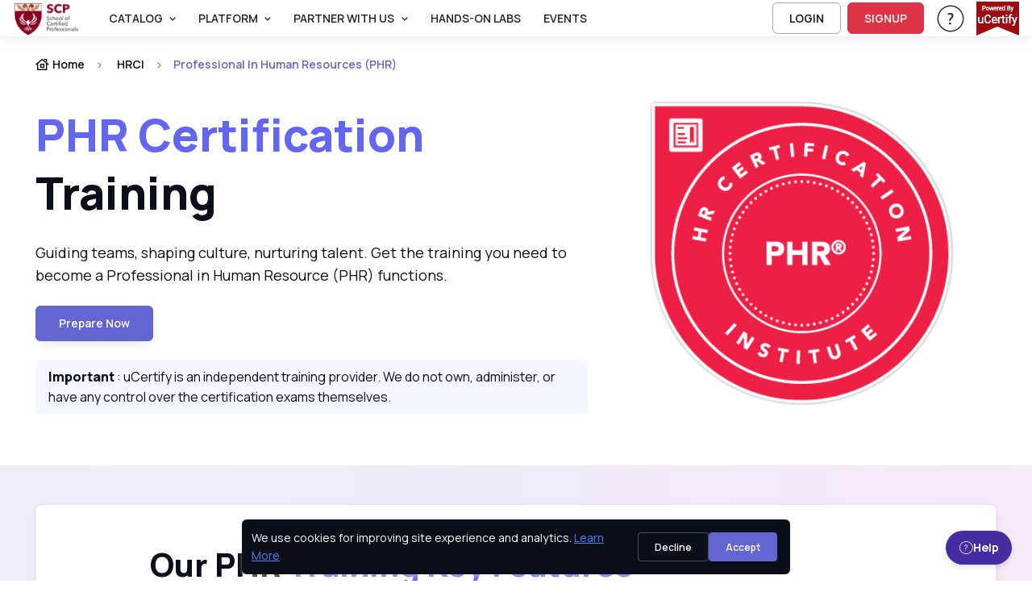

--- FILE ---
content_type: text/html; charset=utf-8
request_url: https://scp.ucertify.com/p/professional-in-human-resources-phr.html
body_size: 56080
content:
<!DOCTYPE html>
<html lang="en" tts-speed="1" tts-voice="Google UK English Male" data-bs-theme="light" enhanced_accessibility="0">
<head>
	
<meta charset="utf-8">
<title>HRCI PHR Certification</title>
<meta name="keywords" content="HRCI PHR certification, PHR certification exam, PHR exam, HRCI PHR, HRCI PHR certification exam " />
<meta name="description" content="Advance your HR career with the HRCI PHR certification study guide offered at uCertify. Our instructor-led course is designed to successfully prepare you for the PHR certification exam. Enroll in our updated course today! " />

<meta name="robots" content="noindex, nofollow" />


<meta name="author" content="uCertify" />
<meta name="copyright" content="uCertify" />
<meta name="twitter:card" content="summary_large_image" />
<meta name="twitter:site" content="@flickr" />
<meta name="twitter:title" content="HRCI PHR Certification -uCertify" />
<meta name="twitter:description" content="HRCI PHR certification, PHR certification exam, PHR exam, HRCI PHR, HRCI PHR certification exam " />
<meta property="og:title" content="HRCI PHR Certification -uCertify"/>
<meta name="msvalidate.01" content="54A3AC7EE4E66CCC1E8A096A736C8C60" />
<meta property="og:image" content="https://scp.ucertify.com/layout/themes/bootstrap4/ux/images/webpage/homepage/certification-training-og.png" />
<meta name="twitter:image" content="https://scp.ucertify.com/layout/themes/bootstrap4/ux/images/webpage/homepage/certification-training-og.png" />

<meta property="og:site_name" content="uCertify"/>
<meta property="og:description" content="Advance your HR career with the HRCI PHR certification study guide offered at uCertify. Our instructor-led course is designed to successfully prepare you for the PHR certification exam. Enroll in our updated course today! "/>
      <link rel="canonical" href="https://scp.ucertify.com/p/professional-in-human-resources-phr.html" />
  

<!-- Viewport -->
<meta name="viewport" content="width=device-width, initial-scale=1">

<!-- Favicon and Touch Icons -->
<link rel="shortcut icon" type="image/x-icon" href="https://scp.ucertify.com/favicon.ico" />

<!-- Vendor Styles -->

<link rel="stylesheet" media="screen" href="https://scp.ucertify.com/layout/themes/bootstrap4/website/assets/vendor/swiper/swiper-bundle.min.css">

<!-- Main Theme Styles + Bootstrap -->


<script src="https://code.jquery.com/jquery-3.7.1.min.js"></script>
<script src="https://cdn.jsdelivr.net/npm/bootstrap@5.3.2/dist/js/bootstrap.bundle.min.js?26122025V" defer></script>
<link href="https://cdn.jsdelivr.net/npm/bootstrap@5.3.2/dist/css/bootstrap.min.css?26122025V" rel="stylesheet"  crossorigin="anonymous" media="print" onload="this.media='all'">
<link rel="stylesheet" href="https://scp.ucertify.com/layout/themes/bootstrap4/ux/css/icomoon_purged.min.css?26122025V" type="text/css"/>
<link rel="stylesheet" href="https://scp.ucertify.com/layout/themes/bootstrap4/ux/css/custom_css_purged.min.css?26122025V" type="text/css"/>
<link rel="stylesheet" media="screen" href="https://scp.ucertify.com/layout/themes/bootstrap4/website/assets/css/theme_purged.min.css?26122025V">
<link rel="stylesheet" media="screen" href="https://scp.ucertify.com/layout/themes/bootstrap4/website/assets/css/web_css_purged.min.css?26122025V">

<link rel="preconnect" href="https://fonts.googleapis.com">
<link rel="preconnect" href="https://fonts.gstatic.com" crossorigin>
<link href="https://fonts.googleapis.com/css2?family=Manrope:wght@200..800&display=swap" rel="stylesheet">
<!-- Page loading styles (changes)-->
<style>
  html {
    scroll-behavior: smooth;
  }
  #main-page {
    padding-bottom: 0.0000rem !important;
  }
  .lazy-bg {
  background-color: #f0f0f0;
  }
  .consent-hidden {
   display: none !important;
  }
</style>

<!-- Theme mode -->
<script>
  let mode = window.localStorage.getItem('mode'),
      root = document.getElementsByTagName('html')[0];
  if (mode !== null && mode === 'dark') {
    root.classList.add('dark-mode');
  } else {
    root.classList.remove('dark-mode');
  }
</script>
<!-- HEAD: Push consent defaults BEFORE GTM loads -->
<script>
window.dataLayer = window.dataLayer || [];

// Default denied for privacy (FERPA-safe)
window.dataLayer.push({
  event: "consent_default",
  consent: {
    ad_storage: "granted",
    analytics_storage: "granted",
    functionality_storage: "granted",
    security_storage: "granted"
  }
});

// Lazy-load GTM based on cookie / consent
(function(){
  function getCookie(name){
    const m = document.cookie.match('(?:^|;)\\s*'+name+'=([^;]*)');
    return m ? decodeURIComponent(m[1]) : null;
  }

  const consent = getCookie("uc_consent");
  let gtmLoaded = false;

  function loadGTM(){
    if(gtmLoaded) return;
    gtmLoaded = true;

    (function(w,d,s,l,i){
      w[l] = w[l] || [];
      w[l].push({'gtm.start': new Date().getTime(), event:'gtm.js'});
      let f = d.getElementsByTagName(s)[0],
          j = d.createElement(s),
          dl = l != 'dataLayer' ? '&l=' + l : '';
      j.async = true;
      j.src = 'https://www.googletagmanager.com/gtm.js?id=' + i + dl;
      f.parentNode.insertBefore(j,f);
    })(window,document,'script','dataLayer','GTM-K698DK8J');
  }

  // If user accepted earlier → load GTM immediately
  if(consent === "granted"){
    loadGTM();
    return;
  }

  // Otherwise lazy load on interaction or after 5s
  ["scroll","mousemove","touchstart","keydown"].forEach(e =>
    window.addEventListener(e, loadGTM, { once:true, passive:true })
  );
  setTimeout(loadGTM, 5000);
})();
</script>


</head>
<body class="settings_themes light" style="">
	<!-- Google Tag Manager (noscript) -->
	<noscript><iframe src="https://www.googletagmanager.com/ns.html?id=GTM-K698DK8J" height="0" width="0" style="display:none;visibility:hidden"></iframe></noscript>
	<!-- End Google Tag Manager (noscript) -->
	<div class="show_msg" style="position: fixed;top:0.0000rem;width:100%;z-index:111111111111111" ></div>
<script>
	$( document ).ready(function() {
					});
	function webShowMsg(msg,bg_color,txt_color='text-dark') {
		var alet_msg = ` <div class="alert alert-${bg_color} subsribe_block  alert-dismissible fade show rounded-0 text-center" role="alert" style="position: fixed;top:0.0000rem;width:100%;z-index:9999">
							<span id="errmsg" class='subsribe_txt ${txt_color}'>${msg}</span>
							<button class="btn-close close_button" onclick="closewebShowMsg()" type="button" ></button>
						</div>`
		$('.show_msg').html(alet_msg);
		setTimeout(()=>{
			closewebShowMsg()
		},3000)
	}
	function closewebShowMsg () {
		$('.subsribe_block').addClass('d-none')
	}
</script>	<!-- File Name: 'pe-content-formatting.tpl' -->
<script>
// default setting
var oldB = 100, 
    oldCMode = "whi", 
    expireTime = 1*30, 
    colorSel = "#main-page",
    oldFF = 'Roboto, Arial, sans-serif',
    headFF = '',
    setting = "_settings_",
    audioState = 'disable';
/** sbs:showbookmarksetting
* bs:bookmark setting
* cbs:close bookmark setting
* bfs:book font size
* bcm: book color mode
* setCMode:set Color mode
* bb:book brightness
* bbr:book brightness range */
$(document).ready(function() {
    $('#container,#cbs').on('click', function() {
        $("#bs").hide();
    });
    $("body").on('click', '.settings_tab a', function() {
        ($(this).parent().attr('id') == 'font_settings_tab') ? $("#restore_default").prop('disabled','') : $("#restore_default").prop('disabled','disabled');
    });
    $("body").on('click', '.increase, .decrease', function() {
        var sel = $(this).parent().find("input");
        var a = parseInt(sel.val());
        if (a >= parseInt(sel.attr("min")) && a <= parseInt(sel.attr("max"))) { 
            $(this).hasClass("icomoon-plus") ? sel.val(a+1).change() : sel.val(a-1).change();
        }
    });
    if ($.cookie(setting + "fontfamily") != null) {
        oldFF = $.cookie(setting + "fontfamily");
        oldFF = oldFF.replaceAll('+', ' ');
        $(headFF).css('font-family', oldFF);
        if (typeof setFontFamily == "function") {
            setFontFamily(oldFF, setting);
        } else {
            // console.warn("setFontFamily is not defined");
        }
    }   
    if ($.cookie(setting + "audio") != null) {
        audioState = $.cookie(setting + "audio");
        if (typeof setAudioButton == "function") {
            setAudioButton(audioState, setting);
        } else {
            // console.warn("setAudioButton is not defined");
        }
    }
    $(document).on("change", '#ffr', function() {
        if (typeof setFontFamily == "function") {
            setFontFamily("", setting)
        } else {
            // console.warn("setFontFamily is not defined");
        }
    });
    $(document).on('click', '.c_mode .btn', function() {
        $(this).hasClass("active") ? $(this).removeClass("active") : $(".c_mode .btn").removeClass("active"), $(this).addClass("active");
        if (typeof setCMode == "function") {
            setCMode($(this).attr("id"), setting);
        } else {
            // console.warn("setCMode is not defined");
        }
	});
    if (($("#manage_settg").length > 0) || ($(".manage_settg").length > 0)){
        $("nav .font-body ul #sbs").css("display", "none");
    }
});
</script>
	<div  id="main-page" mode="light" style="">
					<!-- 
*  File-Name  : website-top.tpl
*  Detail     : header of website
*  Area       : ucertify
-->
<header id="mainbar" class="header p-0 navbar navbar-expand-xl navbar-stuck zindex-1050 position-fixed w-100">
    <div class="container-fluid px-3">
					<a href="https://scp.ucertify.com/" class="navbar-brand py-0">
				<img src="//s3.amazonaws.com/jigyaasa_content_static/org_logo/SCP_Logo.png" class="height44">
			</a>
			        <div id="navbarNav" role="navigation" class="offcanvas offcanvas-end zindex-1050">
            <div class="offcanvas-header border-bottom">
                <p class="h5 offcanvas-title">
                    Menu
                </p>
                <button type="button" class="btn-close" data-bs-dismiss="offcanvas" aria-label="Close"></button>
            </div>
            <div class="offcanvas-body">
				<div class="d-flex flex-column flex-xl-row align-items-center">
					<div class="col d-flex align-items-center flex-nowrap flex-row-reverse">
						<ul class="navbar-nav me-auto mb-2 mb-xl-0 header-menus header_menus align-items-xl-center font-14">
																								<li class="nav-item dropdown">
										<a href="#" class="nav-link dropdown-toggle text-uppercase text-body" data-bs-toggle="dropdown">
											Catalog
										</a>
										<ul class="dropdown-menu">
																						<li class="">
													<a    href="https://scp.ucertify.com/p/catalog.html" class="d-flex dropdown-item ">
														<span class="icomoon-browser-title s5 me-3 d-flex align-items-center justify-content-center" style="width:1.8750rem;"></span>
														<span class="font-weight-bold">Browse Catalog</span>
													</a>
																									</li>
																						<li class="">
													<a    href="https://scp.ucertify.com/p/career-track.html" class="d-flex dropdown-item ">
														<span class="icomoon-career-track1 s5 me-3 d-flex align-items-center justify-content-center" style="width:1.8750rem;"></span>
														<span class="font-weight-bold">Skills & Career Tracks</span>
													</a>
																									</li>
																						<li class="">
													<a    href="https://scp.ucertify.com/p/industry-certification.html" class="d-flex dropdown-item ">
														<span class="icomoon-industry-certification1 s5 me-3 d-flex align-items-center justify-content-center" style="width:1.8750rem;"></span>
														<span class="font-weight-bold">Industry Certifications</span>
													</a>
																									</li>
																						<li class="">
													<a    href="https://scp.ucertify.com/p/ucertify-certification.html" class="d-flex dropdown-item ">
														<span class="icomoon-industry-certification s5 me-3 d-flex align-items-center justify-content-center" style="width:1.8750rem;"></span>
														<span class="font-weight-bold">uCertify Certifications</span>
													</a>
																									</li>
																						<li class="">
													<a    href="https://scp.ucertify.com/p/course-library.html" class="d-flex dropdown-item ">
														<span class="icomoon-library3 s5 me-3 d-flex align-items-center justify-content-center" style="width:1.8750rem;"></span>
														<span class="font-weight-bold">Choose Your Library</span>
													</a>
																									</li>
																						<li class="">
													<a    href="https://scp.ucertify.com/p/exam-vouchers.html" class="d-flex dropdown-item ">
														<span class="icomoon-ticket s5 me-3 d-flex align-items-center justify-content-center" style="width:1.8750rem;"></span>
														<span class="font-weight-bold">Exam Vouchers</span>
													</a>
																									</li>
																					</ul>
									</li>
																																<li class="nav-item dropdown">
										<a href="#" class="nav-link dropdown-toggle text-uppercase text-body" data-bs-toggle="dropdown">
											PLATFORM
										</a>
										<ul class="dropdown-menu">
																						<li class="">
													<a    href="https://scp.ucertify.com/products/learn.html" class="d-flex dropdown-item ">
														<span class="icomoon-learn-44px s5 me-3 d-flex align-items-center justify-content-center" style="width:1.8750rem;"></span>
														<span class="font-weight-bold">uCertify Learn Platform</span>
													</a>
																									</li>
																						<li class="">
													<a    href="https://scp.ucertify.com/products/lessons.html" class="d-flex dropdown-item ">
														<span class="icomoon-lesson2 s5 me-3 d-flex align-items-center justify-content-center" style="width:1.8750rem;"></span>
														<span class="font-weight-bold">Interactive Lessons</span>
													</a>
																									</li>
																						<li class="dropdown">
													<a data-bs-toggle="dropdown"   href="https://scp.ucertify.com/products/labs.html" class="d-flex dropdown-item product_link dropdown-toggle ">
														<span class="icomoon-lab-44px s5 me-3 d-flex align-items-center justify-content-center" style="width:1.8750rem;"></span>
														<span class="font-weight-bold">Hands-on Labs</span>
													</a>
																											<ul class="dropdown-menu">
																															<li>
																	<a href="https://scp.ucertify.com/products/live-lab.html" class="text-capitalize dropdown-item d-flex">
																		<span class="icomoon-live-lab3 s5 me-3 d-flex align-items-center justify-content-center" style="width:1.8750rem;" ></span>
																		<span class="font-weight-bold">LiveLAB</span>
																	</a>
																</li>
																															<li>
																	<a href="https://scp.ucertify.com/products/cloud-lab.html" class="text-capitalize dropdown-item d-flex">
																		<span class="icomoon-cloud-lab1 s5 me-3 d-flex align-items-center justify-content-center" style="width:1.8750rem;" ></span>
																		<span class="font-weight-bold">CloudLAB</span>
																	</a>
																</li>
																															<li>
																	<a href="https://scp.ucertify.com/products/cyber-range.html" class="text-capitalize dropdown-item d-flex">
																		<span class="icomoon-cyber-range-icon s5 me-3 d-flex align-items-center justify-content-center" style="width:1.8750rem;" ></span>
																		<span class="font-weight-bold">CyberRange</span>
																	</a>
																</li>
																															<li>
																	<a href="https://scp.ucertify.com/products/coding-lab.html" class="text-capitalize dropdown-item d-flex">
																		<span class="icomoon-coding-lab1 s5 me-3 d-flex align-items-center justify-content-center" style="width:1.8750rem;" ></span>
																		<span class="font-weight-bold">CodingLAB</span>
																	</a>
																</li>
																															<li>
																	<a href="https://scp.ucertify.com/products/hardware-sim.html" class="text-capitalize dropdown-item d-flex">
																		<span class="icomoon-hardware-simulation1 s5 me-3 d-flex align-items-center justify-content-center" style="width:1.8750rem;" ></span>
																		<span class="font-weight-bold">HardwareSIM</span>
																	</a>
																</li>
																															<li>
																	<a href="https://scp.ucertify.com/products/software-sim.html" class="text-capitalize dropdown-item d-flex">
																		<span class="icomoon-software-simulation s5 me-3 d-flex align-items-center justify-content-center" style="width:1.8750rem;" ></span>
																		<span class="font-weight-bold">SoftwareSIM</span>
																	</a>
																</li>
																															<li>
																	<a href="https://scp.ucertify.com/products/scenario-sim.html" class="text-capitalize dropdown-item d-flex">
																		<span class="icomoon-Scenario-Sim1 s5 me-3 d-flex align-items-center justify-content-center" style="width:1.8750rem;" ></span>
																		<span class="font-weight-bold">ScenarioSIM</span>
																	</a>
																</li>
																															<li>
																	<a href="https://scp.ucertify.com/products/math-lab.html" class="text-capitalize dropdown-item d-flex">
																		<span class="icomoon-math-lab s5 me-3 d-flex align-items-center justify-content-center" style="width:1.8750rem;" ></span>
																		<span class="font-weight-bold">MathLAB</span>
																	</a>
																</li>
																															<li>
																	<a href="https://scp.ucertify.com/products/smart-chat.html" class="text-capitalize dropdown-item d-flex">
																		<span class="icomoon-instant-chat s5 me-3 d-flex align-items-center justify-content-center" style="width:1.8750rem;" ></span>
																		<span class="font-weight-bold">SmartChat</span>
																	</a>
																</li>
																													</ul>
																									</li>
																						<li class="">
													<a    href="https://scp.ucertify.com/products/testprep.html" class="d-flex dropdown-item ">
														<span class="icomoon-testprep-or-practice-test s5 me-3 d-flex align-items-center justify-content-center" style="width:1.8750rem;"></span>
														<span class="font-weight-bold">Gamified TestPrep</span>
													</a>
																									</li>
																						<li class="">
													<a    href="https://scp.ucertify.com/products/ai-tutor.html" class="d-flex dropdown-item ">
														<span class="icomoon-roster s5 me-3 d-flex align-items-center justify-content-center" style="width:1.8750rem;"></span>
														<span class="font-weight-bold">AI Tutor</span>
													</a>
																									</li>
																						<li class="">
													<a    href="https://scp.ucertify.com/products/create.html" class="d-flex dropdown-item ">
														<span class="icomoon-create-44px s5 me-3 d-flex align-items-center justify-content-center" style="width:1.8750rem;"></span>
														<span class="font-weight-bold">Create</span>
													</a>
																									</li>
																						<li class="">
													<a    href="https://scp.ucertify.com/products/proctoring.html" class="d-flex dropdown-item ">
														<span class="icomoon-shield s5 me-3 d-flex align-items-center justify-content-center" style="width:1.8750rem;"></span>
														<span class="font-weight-bold">Proctor</span>
													</a>
																									</li>
																						<li class="">
													<a    href="https://scp.ucertify.com/products/app.html" class="d-flex dropdown-item ">
														<span class="icomoon-learn-smart-app-44px s5 me-3 d-flex align-items-center justify-content-center" style="width:1.8750rem;"></span>
														<span class="font-weight-bold">Mobile App</span>
													</a>
																									</li>
																					</ul>
									</li>
																																<li class="nav-item dropdown">
										<a href="#" class="nav-link dropdown-toggle text-uppercase text-body" data-bs-toggle="dropdown">
											Partner With Us
										</a>
										<ul class="dropdown-menu">
																						<li class="">
													<a    href="https://scp.ucertify.com/about/educator.html" class="d-flex dropdown-item ">
														<span class="icomoon-i-am-an-educator-44px s5 me-3 d-flex align-items-center justify-content-center" style="width:1.8750rem;"></span>
														<span class="font-weight-bold">Higher Ed</span>
													</a>
																									</li>
																						<li class="">
													<a    href="https://scp.ucertify.com/about/training-center.html" class="d-flex dropdown-item ">
														<span class="icomoon-training-centers-1 s5 me-3 d-flex align-items-center justify-content-center" style="width:1.8750rem;"></span>
														<span class="font-weight-bold">Training Center</span>
													</a>
																									</li>
																						<li class="">
													<a    href="https://scp.ucertify.com/about/k12.html" class="d-flex dropdown-item ">
														<span class="icomoon-k12 s5 me-3 d-flex align-items-center justify-content-center" style="width:1.8750rem;"></span>
														<span class="font-weight-bold">K12 School</span>
													</a>
																									</li>
																						<li class="">
													<a    href="https://scp.ucertify.com/about/business.html" class="d-flex dropdown-item ">
														<span class="icomoon-b2b-1 s5 me-3 d-flex align-items-center justify-content-center" style="width:1.8750rem;"></span>
														<span class="font-weight-bold">Business</span>
													</a>
																									</li>
																						<li class="">
													<a    href="https://scp.ucertify.com/about/international.html" class="d-flex dropdown-item ">
														<span class="icomoon-international-1 s5 me-3 d-flex align-items-center justify-content-center" style="width:1.8750rem;"></span>
														<span class="font-weight-bold">International</span>
													</a>
																									</li>
																						<li class="">
													<a    href="https://scp.ucertify.com/about/publisher.html" class="d-flex dropdown-item ">
														<span class="icomoon-i-am-a-publisher-44px s5 me-3 d-flex align-items-center justify-content-center" style="width:1.8750rem;"></span>
														<span class="font-weight-bold">Publisher</span>
													</a>
																									</li>
																						<li class="">
													<a    href="https://scp.ucertify.com/about/government.html" class="d-flex dropdown-item ">
														<span class="icomoon-author-lesson2 s5 me-3 d-flex align-items-center justify-content-center" style="width:1.8750rem;"></span>
														<span class="font-weight-bold">Government</span>
													</a>
																									</li>
																					</ul>
									</li>
																																<li class="nav-item">
									   										<a  href="https://scp.ucertify.com/products/labs.html"  class="nav-link text-body text-uppercase text-truncate ">
											Hands-On Labs
										</a>
									</li>
																																<li class="nav-item">
									   										<a  href="https://scp.ucertify.com/about/events.html"  class="nav-link text-body text-uppercase text-truncate ">
											Events
										</a>
									</li>
																					</ul>
						<form class="col me-3 mb-2 mb-xl-0 d-none search_bar" role="search" id="searchBox" onsubmit="return false" method="get">
							<div class="w-100 input-group position-relative">
								<input class="form-control height35 rounded-start" value="" id="search_all_title" type="text" placeholder="Search Titles..." autocomplete="off">
								<button class="btn height35 header_btn search_button btn-outline-primary rounded-end p-2"><span class="icomoon-search-3 s3"></span> </button>
								<ul class="list-group rounded-0 position-absolute overflow-auto bg-body w-100 d-none search_data zindex-1050" style="top: 2.1875rem;max-height: 25.0000rem;">
								</ul>
							</div>
						</form>
					</div>
					<div class="col-12 col-xl-auto d-flex flex-column flex-xl-row align-items-xl-center">
																																	<a href="https://scp.ucertify.com/login.php" class="btn btn-outline-dark login-btn btn-sm fs-sm rounded d-inline-flex me-xl-2 mb-2 mb-xl-0" rel="noopener">
									LOGIN
								</a>
								<a href="https://scp.ucertify.com/login.php?func=signup" class="btn btn-danger btn-sm fs-sm rounded d-inline-flex me-xl-3 mb-2 mb-xl-0"  rel="noopener">
									SIGNUP
								</a>
																																 							<div class="dropdown me-xl-3">
								<a href="#" class="nav-link align-middle text-body"  rel="noopener" data-bs-toggle="dropdown" aria-expanded="false">
									<span class="icomoon-help-new-1 s7 d-none d-xl-inline"></span>
									<span class="btn btn-primary btn-sm fs-sm w-100 rounded d-inline-block d-xl-none mb-2">Help & Support</span>
									<span class="visually-hidden">Help & Support</span> 
								</a>
								<ul class="dropdown-menu dropdown-menu-end text-body">
																														<a 
												target="" 
												href="https://scp.ucertify.com/support.php"
												class="dropdown-item text-capitalize text-body">
												Help & Support
											</a>
																				
																															<button onClick="openAccessibilityModal()" class="dropdown-item text-capitalize text-body">
													Accessibility
												</button>
																				
																														<a 
												target="" 
												href="https://scp.ucertify.com/about/customer-feedback.html"
												class="dropdown-item text-capitalize text-body">
												Testimonials
											</a>
																				
																	</ul>
							</div>
																			<div>
								<a href="#" onClick = "return false;" >
									<img loading="lazy" src="https://scp.ucertify.com/layout/themes/bootstrap4/images/logo/poweredby_ucertify.png" class="img-fluid" alt="powered by uCertify">
								</a>
							</div>
											</div>
				</div>
            </div>
        </div>
        <div class="d-flex align-items-center ">
              
        <button type="button" class="navbar-toggler" data-bs-toggle="offcanvas" data-bs-target="#navbarNav" aria-controls="navbarNav" aria-expanded="false" aria-label="Toggle navigation">
            <span class="navbar-toggler-icon"></span>
        </button>
        </div>
    </div>
</header>
    <!--
    File     : 'video-modal.tpl'
    Details  : 'for video play'
    Area     : 'uCertfiy'
-->
<div class="modal zindex-1060 fade" id="video-modal" tabindex="-1" role="dialog" aria-labelledby="exampleModalLabel" aria-hidden="true">
	<div class="modal-dialog modal-dialog-centered modal-lg video_modal" role="document">
			<div class="modal-content">
				<div class="modal-body p-3 pt-2">
					<div class="d-flex justify-content-end mb-2">
					<button type="button" class="btn-close" data-bs-dismiss="modal" aria-label="Close" data-bs-toggle="tooltip" title="Close"></button>
				  
					</div>
						<!-- 16:9 aspect ratio -->
					<div class="ratio ratio-16x9">
						<iframe class="embed-responsive-item" src="" id="video"  allowscriptaccess="always" allow="autoplay"></iframe>
					</div>
				</div>
			</div>
	</div>
</div> 
<script>
	let show_hide_search_input = '';
	if(show_hide_search_input == 1) {
		$('.search_bar').removeClass('d-none')
	} else if (!$('.search_bar').hasClass('d-none') && show_hide_search_input == 0) {
    	$('.search_bar').addClass('d-none');
	}

	$(document).ready(function() {
		$('.request_demo').on('click', function() {
		if($('#instructor-evaluation-modal').length>0) {
		$('#instructor-evaluation-modal').modal('show');
		}  else{
		activate(2);
		$.get("https://scp.ucertify.com/index.php?func=get_request_demo&page=",function(data){
			$('body').append(data);
			$('#instructor-evaluation-modal').modal('show');
			activate(0);
		})
		}
	})

		// using deboung method to reduce number of api hits when using search with keyboard type.
		function debounce(func, delay) {
        let timeoutId;
        return function(...args) {
            clearTimeout(timeoutId);
            timeoutId = setTimeout(() => {
            func.apply(this, args);
            }, delay);
        };
    }
	const debounceSearch = debounce(search, 500);
		$("#shop_by_ucertify,.catelog_modal,.career_track_modal").on('click', async function(event) {
			let __this = this;
			$('.header-menus').addClass('d-none')
			$('.search_bar').removeClass('d-none')
			event.stopPropagation();
			if($('#modalId').length>0) {				
				$('#modalId').show();
				$('#modalId').addClass('show');
				$('body').append('<div class="modal-backdrop fade show"></div>')
				console.log('modelif');
			} else {
				activate(2);				
			    await  $.get("https://scp.ucertify.com/index.php?func=catalog_data", function (data) {
				$('#mainbar').after(data);
				$('#modalId').show();
				$('#modalId').addClass('show');
				$('body').css('overflow', 'hidden');
				$('body').append('<div class="modal-backdrop fade show"></div>')
				activate(0);
				console.log('modelelse');
			});
			}
			if($(__this).hasClass('catelog_modal')) {
				$('#career_tab a').removeClass('active')
				$('#industry_tab a').addClass('active')
				$('#industry_cer').addClass('active show')
				$('#career_track').removeClass('active show')
				let certifi_name = $(__this).attr('certifi_name');
				if(certifi_name) {
					$('.industry_link.active.show').removeClass('active show')
					$('.industry_link').removeClass('active')
					$('.industry_link.'+certifi_name).addClass('active')
					$('#'+certifi_name).addClass('active show')
				}
			}
			if($(__this).hasClass('career_track_modal')) {
					$('#industry_tab a').removeClass('active')
					$('#industry_cer').removeClass('active show')
					$('#career_tab a').addClass('active')
					$('#career_track').addClass('active show')
					let career_track_name = $(__this).attr('career_track')
					if(career_track_name) {
						$('.career_link.active').removeClass('active')
						$('.career_'+career_track_name).addClass('active')
						$('.career_tabpane.active.show').removeClass('active show')
						$('#career_'+career_track_name).addClass('active show')
					} else{
						$('.career_link.active').click()
					}

			}
		});

		$('.search_button').on('click', function() {
			var term = $('#search_all_title').val();
			window.open("https://scp.ucertify.com/p/?search="+term);
		})
		$('.product_link').on('click',function(){
			window.open("https://scp.ucertify.com/products/labs.html","_self");
		})

		$('#search_all_title').keydown(function(event) {
			const search_indu = document.getElementById('search_all_title');
	     	search_indu.addEventListener('keydown', ()=>debounceSearch(event));
		})

		$(document).click(function() {
			$('.search_data').addClass('d-none')
		});

		$(".search_data, #search_all_title").click(function(e) {
			e.stopPropagation();
		});
	});

	

	function openAccessibilityModal() {
		var a = !!navigator.platform.match(/(Mac|iPhone|iPod|iPad)/i);
		let baseUrl = "https://scp.ucertify.com/";
		if ($("#modal-keyboard").length) {
			$("#modal-keyboard").modal('show');
		} else {
			activate(1);
			$.post(baseUrl + "web/app/index.php?func=get_keyboard_modal&ajax=1", function (data) {
				$("body").prepend(data);
				$("#modal-keyboard").modal('show');
				activate(0);
			});
		}
	}
	const search = (event) => {
			const term = event.target.value;
			if(term == '') return;
			$.get("https://scp.ucertify.com/web/courses/search.php?term="+term,function(data){
			var obj = JSON.parse(data)
			if (obj.length > 0) {
				var course = '';
				for (var i in obj) {
					course += `
						<li class="list-group-item">
							<a aria-hidden="true" class="row mx-0" href="${obj[i].link}">
								<div class="col-auto p-0 d-flex">
									<div>
										<img loading="lazy" alt="${obj[i].label}" class="rounded-1 height50" src="${obj[i].picture}" width="6.2500rem">
									</div>
								</div>
								<div class="col">
									<div class="h6 mb-1">${obj[i].label}</div>
									<div>
										<small>
											<div aria-hidden="true" class="text-muted fs-6 text-body">${obj[i].crn}</div>
										</small>
									</div>
								</div>
							</a>
						</li>
					`;
				}
				$('.search_data').html(course);
				$('.search_data').removeClass('d-none');
			}
		})
}
</script>
<script>
document.querySelectorAll('.dropdown-toggle').forEach(toggle => {
  toggle.addEventListener('keydown', e => {
    if (e.key === 'Enter' || e.key === ' ') {
      e.preventDefault();
      toggle.click();
    }
  });
});
</script>
		
		<main class="margin-nav-top">
			<div><!--
    * File Name : 'certification_new_pages.tpl'
    * Details   :  'New Certification Page'
    * Area      : 'website'
-->
<section class="position-relative jarallax pb-xl-3" data-jarallax="" data-speed="0.4" data-bs-theme="dark">
    <!-- Parallax img -->
    <!-- Overlay bg -->
    <div class="position-absolute top-0 start-0 w-100 h-100 bg-gradient-primary overlay-rays opacity-90 zindex-1 d-none">
        <div class="card-body p-md-5 p-4 bg-size-cover"></div>
    </div>
    <div class="container position-relative zindex-5 pb-5 access-nav">
        <!-- Breadcrumb -->
        <nav class="py-4" aria-label="breadcrumb">
            <ol class="breadcrumb mb-0">
                <li class="breadcrumb-item">
                    <a class="text-dark  " href="https://scp.ucertify.com/">
                        <i class="icomoon-home-24px-1 fs-lg me-1"></i>
                        Home
                    </a>
                </li>
                <li class="breadcrumb-item">
                    <a class="text-dark  " href="https://scp.ucertify.com/p/HRCI.html">
                        <i class="bx text-truncate fs-lg me-1"></i>HRCI</a>
                </li>
                <li class="breadcrumb-item active " tabindex="0" aria-current="page">
                    <span class="text-truncate w-md-100 width160 text-capitalize">
                        Professional in Human Resources (PHR)
                    </span>
                </li>
            </ol>
        </nav>
        <!-- Title -->
        <div class="row align-items-center">
            <div class="col-lg-7">
                <h1 tabindex="0" role="heading" aria-level="1" class="display-4 mb-0 mt-md-3 ">
                <span style="color: rgb(99, 102, 241);">PHR Certification</span> Training
                </h1>
                <p tabindex="0" role="note" class="fs-lg my-4 ">
                <i>Guiding teams, shaping culture, nurturing talent.</i> Get the training you need to become a Professional in Human Resource (PHR) functions.
                </p>
                <div class="mb-2">
                                                        <span class="text-primary h4 h">$0.00
                                    </div>

                <a href="#course_lessons_parent" class="btn btn-primary shadow-secondary text-capitalize ">
                    Prepare now
                </a>
                                <div class="bg-secondary text-dark px-3 p-2 rounded mt-4">
                    <span class="fw-bold">Important</span> : uCertify is an independent training provider. We do not own, administer, or have any control over the certification exams themselves.
                </div>
            </div>
            <div class="col-lg-5 text-center pt-4 pt-lg-0" >
                <img src="//s3.amazonaws.com/jigyaasa_content_static/PHR-certification_000YCn.webp" tabindex="0"
                    class="d-block img-fluid mx-auto" alt="">
            </div>
        </div>
    </div>
    </section>


<section class="py-5 position-relative" id="our_prep">
    <div class=" bg-gradient-primary position-absolute start-0 end-0 top-0 bottom-0" style="opacity: 0.1;"></div>
    <div class="container ">
        <div class="card bg-light shadow-sm p-5" data-bs-theme="light">
        <div class="row justify-content-center  pb-3 mb-sm-2 mb-lg-3">
            <div class="col-lg-10">
                <h2 tabindex="0" class="h1 mb-lg-4" role="heading" aria-level="2">
                    Our PHR <span style="color: rgb(99, 102, 241);">Training Key Features</span>
                </h2>
                <p tabindex="0" class="fs-lg mb-0" role="note">
                    
                </p>
            </div>
        </div>
        <div class="row m-0 justify-content-center">
        <div class="col-lg-10 ps-0">
            <div class="d-lg-flex">
                <ul class="list-unstyled">
                                        <li tabindex="0" class="d-flex align-items-center mb-3"><i class="icomoon-new-24px-checkmark-circle-1 fs-xl text-primary me-2"></i>50+ interactive items to quiz you</li>
                    <li tabindex="0" class="d-flex align-items-center mb-3"><i class="icomoon-new-24px-checkmark-circle-1 fs-xl text-primary me-2"></i>Integrated labs for hands-on experience</li>
                    <li tabindex="0" class="d-flex align-items-center mb-3"><i class="icomoon-new-24px-checkmark-circle-1 fs-xl text-primary me-2"></i>Simulated real-world scenarios</li>
                </ul>
                <ul class="list-unstyled ps-lg-5">
                    <li tabindex="0" class="d-flex align-items-center mb-3"><i class="icomoon-new-24px-checkmark-circle-1 fs-xl text-primary me-2"></i>Take tests under exam-like conditions</li>
                    <li tabindex="0" class="d-flex align-items-center mb-3"><i class="icomoon-new-24px-checkmark-circle-1 fs-xl text-primary me-2"></i>Immediate remediation and feedback</li>
                    <li tabindex="0" class="d-flex align-items-center mb-3"><i class="icomoon-new-24px-checkmark-circle-1 fs-xl text-primary me-2"></i>Flexible, Self-Paced</li>
                </ul>
            </div>
        </div>
    </div>
        </div>
    </div>
</section>
<section class="container" id="certificate_catalog">
    <div class=" my-4 my-md-4 my-lg-5">
        <h2 id="course_lessons_parent" class="h1 text-center col-12 text-center mx-auto" tabindex="0" role="heading" aria-level="2">
        Prepare For <span style="color: rgb(99, 102, 241);">PHR Certification</span>
        </h2>
        <div class="col-12 col-md-12  text-center mx-auto">
            <p class="fs-lg text-center pb-4 mb-2 mb-lg-3" tabindex="0" role="note">
                <i>Grow talent. Structure iron-clad policies. Improve productivity.
</i>You only need hands-on PHR certification prep training to achieve all three.
            </p>
        </div>

        <div class="row d-flex align-item-center justify-content-center">
            <!-- Multiple slides responsive slider with external Prev / Next buttons and bullets outside -->
            <div class="position-relative px-xl-5">

                <!-- Slider -->
                <div class="px-xl-2 mb-4">
                    <div class="swiper mx-n2" data-swiper-options='{
                        "slidesPerView": 1,
                        "pagination": {
                            "el": ".swiper-pagination",
                            "clickable": true
                        },
                        "autoplay": true,
                                                                        "navigation": {
                            "prevEl": "#prev",
                            "nextEl": "#next"
                        },
                        "breakpoints": {
                            "300": {
                                "slidesPerView": 1
                            },
                            "500": {
                                "slidesPerView": 2
                            },
                            "975": {
                                "slidesPerView": 3
                            },
                            "1200": {
                                "slidesPerView": 4
                            }
                        }
                    }'>
                        <div class="swiper-wrapper pb-3 justify-content-md-center">
                                                                                                                                            <div class="swiper-slide h-auto">
                                                <!-- course_card.tpl -->
						<div course_code="05oCv"  class="col mx-2">
<article class="card h-100 border-0 shadow-sm " style="margin-bottom:0.0625rem;">
		<div class="position-relative overflow-hidden ">
							<a href="javascript:void();" class="d-block position-relative w-100 top-0 start-0"
					 href="https://scp.ucertify.com/p/professional-in-human-resources-certificationphr-sphr.html" >
					<span class="visually-hidden">Professional in Human Resources Certification(PHR/SPHR)</span>
					<div picture-id="course_picture" data-picture="PHR-SPHR-2019_pro" 
	class="position-relative full_background_size m-0 course_images text-truncate rounded-top border-0   " 
	style="height:9.6875rem; ">
	<img loading="lazy" tabindex="-1" role="img"  onerror="handleImageError(this)"  	src="//d3hu3i8dxloald.cloudfront.net/images/new/PHR-SPHR-2019_pro.png?26122025V" 
	alt="PHR-SPHR-2020 - Professional in Human Resources Certification(PHR/SPHR)_Image" 
	class="w-100  h-100  " 
	data-color="cb0"/>

     <button type='button' class="upload_button_certificate position-absolute top-50 start-50 translate-middle btn btn-primary btn-sm  align-items-center">
		<span class="icomoon-upload-2 s2 me-2 text-white "></span>
		Upload
	</button>
	
	<span class="visually-hidden">PHR-SPHR-2019_pro</span>
</div> 
    
				</a>
			
		</div>
		<div class="scroll-wrapper position-relative mw-100 overflow-hidden px-3 mt-3 mb-1">
			<div class="licence-types scroll-content overflow-hidden overflow-x d-flex flex-nowrap align-items-center mx-0">
							</div>
			<div class="position-absolute start-0 top-50 translate-middle-y pointer scroll-previous z-3" onclick="scrollAction('previous', 50, this)" style="display: none;">
				<span class="icomoon-24px-previous s2"></span>
			</div>
			<div class="position-absolute end-0 top-50 translate-middle-y pointer scroll-next z-3" onclick="scrollAction('next', 50, this)" style="display: none;">
				<span class="icomoon-24px-next s2"></span>
			</div>
		</div>
		<div class="card-body px-3 pt-0 pb-2 d-flex flex-column justify-content-between height130 position-relative">
		        					<a href="https://scp.ucertify.com/p/professional-in-human-resources-certificationphr-sphr.html" class="d-block position-absolute w-100 h-100 top-0 start-0"><span class="visually-hidden">Professional in Human Resources Certification(PHR/SPHR)</span></a>
			    		
		
				<h2 tabindex="0" class="h6 fw-normal mb-2" role="heading" aria-level="2">Professional in Human Resources Certification(PHR/SPHR)</h3>
								<small>  
											<small class="fs-7 text-muted mb-0" tabindex="0" role="note">ISBN: 978-1-64459-156-7</small>
										<div class="mt-3"></div>
					<small tabindex="0" role="note" class="text-dark mb-0 fs-sm">HRCI 
													PHR-SPHR-2020
											</small>
				</small>
		</div>
				<div class="card-footer w-100 p-3 d-flex align-items-center">
				<div class="d-flex justify-content-end align-items-center ms-auto">
																																										<a href="https://scp.ucertify.com/app/?func=load_course&course=PHR-SPHR-2020" class="btn btn-primary py-2 px-3 ms-2">Try</a>
																															</div>
		</div>
			</article>
</div>

                                            </div>
                                                                                                                            </div>
                    </div>
                </div>
                <div class="d-flex justify-content-between">
                    <div>
                        <!-- Prev button -->
                        <button type="button" id="prev"
                            class="btn btn-prev btn-icon btn-sm border"
                            aria-label="Previous slide" tabindex="0" aria-controls="swiper-wrapper-82bcad981c58b9aa">
                            <i class="icomoon-bx-chevron-left"></i>
                        </button>

                        <!-- Next button -->
                        <button type="button" id="next"
                            class="btn btn-next btn-icon btn-sm border ms-3"
                            aria-label="Next slide" tabindex="0" aria-controls="swiper-wrapper-82bcad981c58b9aa">
                            <i class="icomoon-bx-chevron-right"></i>
                        </button>
                    </div>
                    <div>
                        <a href="https://scp.ucertify.com/p/HRCI.html" class="btn btn-outline-primary">
                            Explore More
                        </a>
                    </div>
                </div>
            </div>
        </div>
        <!-- Removing Explore More Button -->
        <!-- <div class="mt-5 mx-auto d-flex justify-content-center align-items-center">
            <a target="_blank" href="https://scp.ucertify.com/p/hrci/catalog.html" id="view_more_course"
                class="fit-content btn btn-outline-primary tab_link">
                Explore More
            </a>
        </div> -->
    </div>

</section>

<section class="bg-secondary h-100 py-5 ">
<div class="container">
    <div class="row justify-content-center text-center pb-3 mb-sm-2 mb-lg-3">
            <div class="col-lg-10">
                <h2 tabindex="0" class="h1 mb-lg-4" role="heading" aria-level="2">
                    PHR Certification <span style="color: rgb(99, 102, 241);">Overview</span>
                </h2>
                <p tabindex="0" class="fs-lg mb-0" role="note">
                The Professional in Human Resources (PHR) certification demonstrates your ability to effectively manage, plan, and implement HR strategies.  
                </p>
            </div>
        </div>
    <div class="row g-4 align-items-center d-flex align-items-stretch">
        <div class="col-lg-5">
            <div class="card card-hover position-relative h-100 py-5 rounded overflow-hidden">
                <div class="" data-rellax-percentage="0.5" data-rellax-speed="1.75">
                    <img src="//s3.amazonaws.com/jigyaasa_content_static/pattern-1_000vLL.svg" class="pattern-bg patt-1"
                        alt="Pattern">
                    <img src="//s3.amazonaws.com/jigyaasa_content_static/pattern-2_000vLl.svg" class="pattern-bg patt-2"
                        alt="Pattern">
                    <img src="//s3.amazonaws.com/jigyaasa_content_static/pattern-3_000vLM.svg" class="pattern-bg patt-3"
                        alt="Pattern">
                </div>
                <div class="card-body">
                    <h3 class="card-title mb-4 text-body" tabindex="0" role="heading" aria-level="3">
                        Exam Objectives
                    </h3>
                    <p class="card-text fs-6 mb-4" tabindex="0" role="note">
                        <ul>
                        <li tabindex="0" class="d-flex align-items-center mb-3"><i class="icomoon-bx-check-circle fs-xl text-primary me-2"></i>Business Management </li>
                        <li tabindex="0" class="d-flex align-items-center mb-3"><i class="icomoon-bx-check-circle fs-xl text-primary me-2"></i>Employee and Labor Relations </li>
                        <li tabindex="0" class="d-flex align-items-center mb-3"><i class="icomoon-bx-check-circle fs-xl text-primary me-2"></i>Employee Engagement </li>
                                                    <li tabindex="0" class="d-flex align-items-center mb-3"><i class="icomoon-bx-check-circle fs-xl text-primary me-2"></i>HR Information Management </li>
                                                                            <li tabindex="0" class="d-flex align-items-center mb-3"><i class="icomoon-bx-check-circle fs-xl text-primary me-2"></i>Learning and Development </li>
                                                                            <li tabindex="0" class="d-flex align-items-center mb-3"><i class="icomoon-bx-check-circle fs-xl text-primary me-2"></i>Total Rewards </li>
                                                                            <li tabindex="0" class="d-flex align-items-center mb-3"><i class="icomoon-bx-check-circle fs-xl text-primary me-2"></i><p>Workforce Planning and Talent Acquisition</p>

<p> </p> </li>
                                                                                                                        </ul>
                    </p>
                </div>
            </div>
        </div>
        <div class="col-lg-7">
            <div class="card card-hover position-relative h-100 py-5 rounded overflow-hidden bg-dark">
                <div class="" data-rellax-percentage="0.5" data-rellax-speed="1.75">
                    <img src="//s3.amazonaws.com/jigyaasa_content_static/pattern-1_000vLL.svg" class="pattern-bg patt-1"
                        alt="Pattern">
                    <img src="//s3.amazonaws.com/jigyaasa_content_static/pattern-2_000vLl.svg" class="pattern-bg patt-2"
                        alt="Pattern">
                    <img src="//s3.amazonaws.com/jigyaasa_content_static/pattern-3_000vLM.svg" class="pattern-bg patt-3"
                        alt="Pattern">
                </div>
                <div class="card-body">
                    <h3 class="card-title mb-4 text-white" tabindex="0" role="heading" aria-level="3">
                        Exam Details
                    </h3>
                    <div class=" text-center">
                        <table class="table text-start ref-table bg-gradient-primary">
                            <tbody>
                                                                                                                                                                                                                                                                                                    <tr>
                                        <td tabindex="0">
                                            Cost
                                        </td>
                                        <td tabindex="0">
                                            $495 
                                        </td>
                                    </tr>
                                                                                                <tr>
                                    <td tabindex="0">
                                        Number of Questions
                                    </td>
                                    <td tabindex="0">
                                        115 
                                    </td>
                                </tr>
                                                                                                <tr>
                                    <td tabindex="0">
                                        Passing Score
                                    </td>
                                    <td tabindex="0">
                                        500 
                                    </td>
                                </tr>
                                                                                                <tr>
                                    <td tabindex="0">
                                        Time Duration
                                    </td>
                                    <td tabindex="0">
                                        2 hours + 30 minutes required for administration time 
                                    </td>
                                </tr>
                                                                                                                                                            </tbody>
                        </table>
                    </div>
                </div>
            </div>
        </div>
    </div>
</div>
</section>

<section class="position-relative py-5 " style="background-color: #3E4265;">
    <div class="container position-relative zindex-5 pb-md-4 pt-md-2 pt-lg-3">
        <div class="row justify-content-center text-center pb-3 mb-sm-2 mb-lg-3">
            <div class="col-lg-10">
                <h2 tabindex="0" class="h1 mb-lg-4 text-white" role="heading" aria-level="2">
                    Why Join uCertify’s PHR Certification Training?
                </h2>
                <p tabindex="0" class="fs-lg mb-0 px-md-5 col-lg-10 mx-auto text-white" role="note">
                Partner with us to get a leg up on the competition with interactive content and hands-on practice.
                </p>
            </div>
        </div>
        <div class="row row-cols-1 row-cols-lg-2 g-4">
        <div class="col-lg-6">
                <div
                    class="about_over_icon d-flex flex-column flex-sm-row align-items-start align-items-sm-center ps-xl-5 mb-lg-4">
                    <div style="width: 5.0000rem; height:5.0000rem" ;
                        class="d-flex justify-content-center align-items-center position-relative bg-white rounded-circle flex-shrink-0 zindex-1 p-2 ms-4 ms-sm-0 mb-n5 mb-sm-0 me-sm-n5">
                        <i class="icomoon-Skill-Development text-gradient-primary" alt="Avatar"
                            style="font-size: 2.8125rem;"></i>
                    </div>
                    <div class="card border-0 pt-5 pb-1 ps-sm-5 py-sm-3" style="background-color: #FFFFFF0D;">
                        <div class="card-body px-3">
                            <h3 class="h4 text-white mb-3" tabindex="0" role="heading" aria-level="3">
                             Skill Development 
                            </h3>
                            <div class="text-white fs-6 mb-3" tabindex="0">
                            Our hands-on labs offer a risk-free environment to practice, develop, and refine your skills for real-world challenges.  

                            </div>
                        </div>
                    </div>
                </div>
            </div>
        <div class="col-lg-6">
                <div
                    class="about_over_icon d-flex flex-column flex-sm-row align-items-start align-items-sm-center ps-xl-5 mb-lg-4">
                    <div style="width: 5.0000rem; height:5.0000rem" ;
                        class="d-flex justify-content-center align-items-center position-relative bg-white rounded-circle flex-shrink-0 zindex-1 p-2 ms-4 ms-sm-0 mb-n5 mb-sm-0 me-sm-n5">
                        <i class="icomoon-Skills-Career-Tracks  text-gradient-primary" alt="Avatar"
                            style="font-size: 2.8125rem;"></i>
                    </div>
                    <div class="card border-0 pt-5 pb-1 ps-sm-5 py-sm-3" style="background-color: #FFFFFF0D;">
                        <div class="card-body px-3">
                            <h3 class="h4 text-white mb-3" tabindex="0" role="heading" aria-level="3">
                            Stand Out to Employers 
                            </h3>
                            <div class="text-white fs-6 mb-3" tabindex="0">
                            Earn an industry-recognized course completion certificate that proudly announces your brilliance to the world.

                            </div>
                        </div>
                    </div>
                </div>
            </div>
        <div class="col-lg-6">
                <div
                    class="about_over_icon d-flex flex-column flex-sm-row align-items-start align-items-sm-center ps-xl-5 mb-lg-4">
                    <div style="width: 5.0000rem; height:5.0000rem" ;
                        class="d-flex justify-content-center align-items-center position-relative bg-white rounded-circle flex-shrink-0 zindex-1 p-2 ms-4 ms-sm-0 mb-n5 mb-sm-0 me-sm-n5">
                        <i class="icomoon-job-security text-gradient-primary" alt="Avatar"
                            style="font-size: 2.8125rem;"></i>
                    </div>
                    <div class="card border-0 pt-5 pb-1 ps-sm-5 py-sm-3" style="background-color: #FFFFFF0D;">
                        <div class="card-body px-3">
                            <h3 class="h4 text-white mb-3" tabindex="0" role="heading" aria-level="3">
                            Guaranteed Success
                            </h3>
                            <div class="text-white fs-6 mb-3" tabindex="0">
                            Our hands-on training is designed to help you pass the industry-recognized certification exam on your first attempt.

                            </div>
                        </div>
                    </div>
                </div>
            </div>
        <div class="col-lg-6">
                <div
                    class="about_over_icon d-flex flex-column flex-sm-row align-items-start align-items-sm-center ps-xl-5 mb-lg-4">
                    <div style="width: 5.0000rem; height:5.0000rem" ;
                        class="d-flex justify-content-center align-items-center position-relative bg-white rounded-circle flex-shrink-0 zindex-1 p-2 ms-4 ms-sm-0 mb-n5 mb-sm-0 me-sm-n5">
                        <i class="icomoon-network-opportunitites  text-gradient-primary" alt="Avatar"
                            style="font-size: 2.8125rem;"></i>
                    </div>
                    <div class="card border-0 pt-5 pb-1 ps-sm-5 py-sm-3" style="background-color: #FFFFFF0D;">
                        <div class="card-body px-3">
                            <h3 class="h4 text-white mb-3" tabindex="0" role="heading" aria-level="3">
                            Networking Opportunities  
                            </h3>
                            <div class="text-white fs-6 mb-3" tabindex="0">
                            Add an industry-recognized certification to your professional profile and receive an invitation to global networking events. 
                            </div>
                        </div>
                    </div>
                </div>
            </div>
      </div>
    </div>
</section>

<section class="position-relative py-5 ">
    <div class="container position-relative zindex-5 pb-md-4 pt-md-2 pt-lg-3">
        <div class="row justify-content-center text-center pb-3 mb-sm-2 mb-lg-3">
            <div class="col-lg-10">
                <h2 tabindex="0" class="h1 mb-lg-4 col-lg-10 mx-auto" role="heading" aria-level="2">
                <span style="color: rgb(99, 102, 241);">Jobs You Can Apply For</span> With PHR Certification
                </h2>
                                            </div>
        </div>
        <div class="row">
            <div class="col-lg-10 mx-auto job-container d-flex justify-content-center flex-wrap gap-3">
                                    <div class="job-item btn btn-outline-primary" style="cursor: default;" tabindex="0">
                         
Human Resources Manager
                    </div>
                                                    <div class="job-item btn btn-outline-primary" style="cursor: default;" tabindex="0">
                         
HR Generalist
                    </div>
                                                    <div class="job-item btn btn-outline-primary" style="cursor: default;" tabindex="0">
                         
HR Specialist
                    </div>
                                                    <div class="job-item btn btn-outline-primary" style="cursor: default;" tabindex="0">
                         
Compensation and Benefits Manager
                    </div>
                                                    <div class="job-item btn btn-outline-primary" style="cursor: default;" tabindex="0">
                         
Recruitment/Staffing Specialist
                    </div>
                                                    <div class="job-item btn btn-outline-primary" style="cursor: default;" tabindex="0">
                         
Employee Relations Manager
                    </div>
                                                    <div class="job-item btn btn-outline-primary" style="cursor: default;" tabindex="0">
                         
Training and Development Manager
                    </div>
                                                    <div class="job-item btn btn-outline-primary" style="cursor: default;" tabindex="0">
                        Talent Acquisition Specialist
                    </div>
                                                    <div class="job-item btn btn-outline-primary" style="cursor: default;" tabindex="0">
                        HR Consultant
                    </div>
                                                    <div class="job-item btn btn-outline-primary" style="cursor: default;" tabindex="0">
                        HR Director
                    </div>
                            </div>
        </div>

        </div>
    </div>
</section>

<section class="bg-secondary">
    <div class="container py-4">
        <h2 class="h1 text-center m-0 p-4 col-md-10 mx-auto" tabindex="0" role="heading" aria-level="2">
            Customer <span class="text-primary">Testimonials</span>
        </h2>
        <div class="position-relative px-sm-5 mx-auto" style="max-width: 61.0000rem;">

            <!-- Prev button -->
            <button type="button" id="prev"
                class="btn btn-prev btn-icon btn-sm position-absolute top-50 translate-middle-y start-0 d-none d-sm-inline-flex mt-n4"
                aria-label="Previous slide" tabindex="0" aria-controls="swiper-wrapper-82bcad981c58b9aa">
                <i class="icomoon-bx-chevron-left"></i>
            </button>

            <!-- Next button -->
            <button type="button" id="next"
                class="btn btn-next btn-icon btn-sm position-absolute top-50 translate-middle-y end-0 d-none d-sm-inline-flex mt-n4"
                aria-label="Next slide" tabindex="0" aria-controls="swiper-wrapper-82bcad981c58b9aa">
                <i class="icomoon-bx-chevron-right"></i>
            </button>

            <!-- Slider -->
            <div class="swiper swiper-nav-onhover pt-1 mx-md-2 swiper-initialized swiper-horizontal swiper-pointer-events swiper-backface-hidden"
                data-swiper-options='{
              "spaceBetween": 12,
              "autoplay": {
                "delay": 3000,
                "disableOnInteraction": false
              },
              "pagination": {
                "el": ".swiper-pagination",
                "clickable": true
              },
              "navigation": {
                "prevEl": "#prev",
                "nextEl": "#next"
              }
            }'>
                <div class="swiper-wrapper pt-4 pb-3" id="swiper-wrapper-82bcad981c58b9aa" aria-live="polite">
                                                                            <!-- Item -->
                                <div class="swiper-slide h-auto swiper-slide-duplicate-active"
                                    data-swiper-tab="#author-1" data-swiper-slide-index="1" role="group">
                                    <figure class="card h-100 position-relative border-0 shadow-sm py-3 p-0 p-xxl-4 my-0">
                                        <span
                                            class="btn btn-icon btn-primary btn-lg shadow-primary pe-none position-absolute top-0 start-0 translate-middle-y ms-4 ms-xxl-5">
                                            <i class="icomoon-bxs-quote-left"></i>
                                        </span>
                                        <blockquote class="card-body mt-2 mb-2">
                                            <p tabindex="0" class="fs-lg mb-0" role="note">
                                                I found uCertify online training to prepare the Business Analyst credential from IIBA CBAP-CCBA course extremely valuable!
The course is well organized, with a pre-assessment very helpful to know where you stand and in which area you have to intensify your homework. The quizzes and the labs are very useful to monitor your progress. I have used online training for all the certifications I passed, this uCertify training is definitely part of the best online training I had the pleasure to experience.
                                            </p>
                                            <div class="card-footer d-flex align-items-center border-0 pt-0 mt-4 mx-0"
                                                tabindex="0">
                                                                                                        <img src="//s3.amazonaws.com/ucertify_user/Marc Burlereaux.jpg?26122025V" width="48"
                                                            class="rounded-circle ms-n1" alt="Marc Burlereaux">
                                                                                                            <div class="ps-2 ms-1">
                                                            <h3 tabindex="0" class="fs-base fw-semibold mb-0 h6" role="heading" aria-level="3">
                                                                Marc Burlereaux
                                                            </h3>
                                                            <span tabindex="0" class="fs-sm text-muted">
                                                                Senior Sales Executive
                                                            </span>
                                                        </div>
                                            </div>
                                        </blockquote>
                                    </figure>
                                </div>
                                                                                                <!-- Item -->
                                <div class="swiper-slide h-auto "
                                    data-swiper-tab="#author-2" data-swiper-slide-index="2" role="group">
                                    <figure class="card h-100 position-relative border-0 shadow-sm py-3 p-0 p-xxl-4 my-0">
                                        <span
                                            class="btn btn-icon btn-primary btn-lg shadow-primary pe-none position-absolute top-0 start-0 translate-middle-y ms-4 ms-xxl-5">
                                            <i class="icomoon-bxs-quote-left"></i>
                                        </span>
                                        <blockquote class="card-body mt-2 mb-2">
                                            <p tabindex="0" class="fs-lg mb-0" role="note">
                                                I have tried uCertify Python programming self face online training course. I have found that all the topics are from scratch and it is very good for a beginner like me. Everything you need is explained very clearly. If you are interested and want to learn python I really recommended this course. A lot of basics and fundamentals of python scripts are there to harden your basic understanding.
                                            </p>
                                            <div class="card-footer d-flex align-items-center border-0 pt-0 mt-4 mx-0"
                                                tabindex="0">
                                                                                                        <img src="//s3.amazonaws.com/ucertify_user/Leo Leo.jpg?26122025V" width="48"
                                                            class="rounded-circle ms-n1" alt="Leo Leo">
                                                                                                            <div class="ps-2 ms-1">
                                                            <h3 tabindex="0" class="fs-base fw-semibold mb-0 h6" role="heading" aria-level="3">
                                                                Leo Leo
                                                            </h3>
                                                            <span tabindex="0" class="fs-sm text-muted">
                                                                IT Assistant
                                                            </span>
                                                        </div>
                                            </div>
                                        </blockquote>
                                    </figure>
                                </div>
                                                                                                <!-- Item -->
                                <div class="swiper-slide h-auto "
                                    data-swiper-tab="#author-3" data-swiper-slide-index="3" role="group">
                                    <figure class="card h-100 position-relative border-0 shadow-sm py-3 p-0 p-xxl-4 my-0">
                                        <span
                                            class="btn btn-icon btn-primary btn-lg shadow-primary pe-none position-absolute top-0 start-0 translate-middle-y ms-4 ms-xxl-5">
                                            <i class="icomoon-bxs-quote-left"></i>
                                        </span>
                                        <blockquote class="card-body mt-2 mb-2">
                                            <p tabindex="0" class="fs-lg mb-0" role="note">
                                                I was lucky enough to get access to uCertify's ITIL Foundation course as a next studying step and I was pleasantly surprised, I did the ITIL Foundation course through the uCertify.
                                            </p>
                                            <div class="card-footer d-flex align-items-center border-0 pt-0 mt-4 mx-0"
                                                tabindex="0">
                                                                                                        <img src="//s3.amazonaws.com/jigyaasa_content_static/Jenny_(1)_00093j.png?26122025V" width="48"
                                                            class="rounded-circle ms-n1" alt="Jenny Guay">
                                                                                                            <div class="ps-2 ms-1">
                                                            <h3 tabindex="0" class="fs-base fw-semibold mb-0 h6" role="heading" aria-level="3">
                                                                Jenny Guay
                                                            </h3>
                                                            <span tabindex="0" class="fs-sm text-muted">
                                                                Co-Founder
                                                            </span>
                                                        </div>
                                            </div>
                                        </blockquote>
                                    </figure>
                                </div>
                                                                                                <!-- Item -->
                                <div class="swiper-slide h-auto "
                                    data-swiper-tab="#author-4" data-swiper-slide-index="4" role="group">
                                    <figure class="card h-100 position-relative border-0 shadow-sm py-3 p-0 p-xxl-4 my-0">
                                        <span
                                            class="btn btn-icon btn-primary btn-lg shadow-primary pe-none position-absolute top-0 start-0 translate-middle-y ms-4 ms-xxl-5">
                                            <i class="icomoon-bxs-quote-left"></i>
                                        </span>
                                        <blockquote class="card-body mt-2 mb-2">
                                            <p tabindex="0" class="fs-lg mb-0" role="note">
                                                This training course from uCertify taught me everything I wished to know and prepare for a career in IT and successfully complete the CompTIA A+ 220-901 and 902 exams. The uCertify CompTIA A+ course and labs are presented in such a way that even a beginner can accomplish his goal of passing the certification in one attempt. The questions are based on the new and updated version and the answer for it has been provided in detailed. The course also gave a good amount of knowledge on CompTIA A+.
                                            </p>
                                            <div class="card-footer d-flex align-items-center border-0 pt-0 mt-4 mx-0"
                                                tabindex="0">
                                                                                                        <img src="//s3.amazonaws.com/ucertify_user/_01561542796.jpeg?26122025V" width="48"
                                                            class="rounded-circle ms-n1" alt="Stalin Garcia">
                                                                                                            <div class="ps-2 ms-1">
                                                            <h3 tabindex="0" class="fs-base fw-semibold mb-0 h6" role="heading" aria-level="3">
                                                                Stalin Garcia
                                                            </h3>
                                                            <span tabindex="0" class="fs-sm text-muted">
                                                                Data Processing Manager
                                                            </span>
                                                        </div>
                                            </div>
                                        </blockquote>
                                    </figure>
                                </div>
                                                                                                <!-- Item -->
                                <div class="swiper-slide h-auto "
                                    data-swiper-tab="#author-5" data-swiper-slide-index="5" role="group">
                                    <figure class="card h-100 position-relative border-0 shadow-sm py-3 p-0 p-xxl-4 my-0">
                                        <span
                                            class="btn btn-icon btn-primary btn-lg shadow-primary pe-none position-absolute top-0 start-0 translate-middle-y ms-4 ms-xxl-5">
                                            <i class="icomoon-bxs-quote-left"></i>
                                        </span>
                                        <blockquote class="card-body mt-2 mb-2">
                                            <p tabindex="0" class="fs-lg mb-0" role="note">
                                                I had the opportunity to review the uCertify PMI-ACP course and I would say it is a very interesting training. One of the features that I really like is the study planner and interaction tools inside each lesson. I'm pretty sure that if you do this training, doing all the lessons, labs, and practice tests, you will have a very high possibility to successfully pass the PMI-ACP Exam.
                                            </p>
                                            <div class="card-footer d-flex align-items-center border-0 pt-0 mt-4 mx-0"
                                                tabindex="0">
                                                                                                        <img src="//s3.amazonaws.com/ucertify_user/Heberth Campos.jpg?26122025V" width="48"
                                                            class="rounded-circle ms-n1" alt="Heberth Campos">
                                                                                                            <div class="ps-2 ms-1">
                                                            <h3 tabindex="0" class="fs-base fw-semibold mb-0 h6" role="heading" aria-level="3">
                                                                Heberth Campos
                                                            </h3>
                                                            <span tabindex="0" class="fs-sm text-muted">
                                                                IT Project Manager
                                                            </span>
                                                        </div>
                                            </div>
                                        </blockquote>
                                    </figure>
                                </div>
                                                                                                <!-- Item -->
                                <div class="swiper-slide h-auto "
                                    data-swiper-tab="#author-6" data-swiper-slide-index="6" role="group">
                                    <figure class="card h-100 position-relative border-0 shadow-sm py-3 p-0 p-xxl-4 my-0">
                                        <span
                                            class="btn btn-icon btn-primary btn-lg shadow-primary pe-none position-absolute top-0 start-0 translate-middle-y ms-4 ms-xxl-5">
                                            <i class="icomoon-bxs-quote-left"></i>
                                        </span>
                                        <blockquote class="card-body mt-2 mb-2">
                                            <p tabindex="0" class="fs-lg mb-0" role="note">
                                                I would say that uCertify CISSP course is one of the best content I ever had with regards to CISSP material. The method and way of learning are not focused on the conventional learning method but also delivering different approach in conveying and teaching aspiring CISSP candidates. Overall, I would recommend this course to those who wanted to look for CISSP materials not only for exam takers but for actual application on the job.
                                            </p>
                                            <div class="card-footer d-flex align-items-center border-0 pt-0 mt-4 mx-0"
                                                tabindex="0">
                                                                                                        <img src="//s3.amazonaws.com/ucertify_user/Mark Richard Mosqueda.jpg?26122025V" width="48"
                                                            class="rounded-circle ms-n1" alt="Mark Richard Mosqueda">
                                                                                                            <div class="ps-2 ms-1">
                                                            <h3 tabindex="0" class="fs-base fw-semibold mb-0 h6" role="heading" aria-level="3">
                                                                Mark Richard Mosqueda
                                                            </h3>
                                                            <span tabindex="0" class="fs-sm text-muted">
                                                                Senior Network Security Engineer
                                                            </span>
                                                        </div>
                                            </div>
                                        </blockquote>
                                    </figure>
                                </div>
                                                                                                <!-- Item -->
                                <div class="swiper-slide h-auto "
                                    data-swiper-tab="#author-7" data-swiper-slide-index="7" role="group">
                                    <figure class="card h-100 position-relative border-0 shadow-sm py-3 p-0 p-xxl-4 my-0">
                                        <span
                                            class="btn btn-icon btn-primary btn-lg shadow-primary pe-none position-absolute top-0 start-0 translate-middle-y ms-4 ms-xxl-5">
                                            <i class="icomoon-bxs-quote-left"></i>
                                        </span>
                                        <blockquote class="card-body mt-2 mb-2">
                                            <p tabindex="0" class="fs-lg mb-0" role="note">
                                                I invite everyone who is preparing to take the PMI-RMP exam or would like to increase knowledge on Risk management to take the uCertify PMI-RMP course. The course focuses on the objectives covered in the PMI RMP certification exam. It is a complete course that will provide you all that you need.
                                            </p>
                                            <div class="card-footer d-flex align-items-center border-0 pt-0 mt-4 mx-0"
                                                tabindex="0">
                                                                                                        <img src="//s3.amazonaws.com/ucertify_user/Jose Luis Barrero Correa.jpg?26122025V" width="48"
                                                            class="rounded-circle ms-n1" alt="Jose Luis barrero correa">
                                                                                                            <div class="ps-2 ms-1">
                                                            <h3 tabindex="0" class="fs-base fw-semibold mb-0 h6" role="heading" aria-level="3">
                                                                Jose Luis barrero correa
                                                            </h3>
                                                            <span tabindex="0" class="fs-sm text-muted">
                                                                Project Manager
                                                            </span>
                                                        </div>
                                            </div>
                                        </blockquote>
                                    </figure>
                                </div>
                                                                                                    <!-- Pagination -->
                </div>
                <div
                    class="swiper-pagination position-relative pt-2 pt-sm-3 mt-4 swiper-pagination-clickable swiper-pagination-bullets swiper-pagination-horizontal">

                </div>
            </div>
        </div>
</section>
<section class="py-5 ">
    <div class="container">
    <div class="row pb-0">
        <div class="col-lg-5 text-center text-lg-start mb-4 mb-lg-0">
            <div class="position-sticky top50">
                <div class="">
                    <div class="p-lg-2">
                        <h2 class="h1" tabindex="0" role="heading" aria-level="2">
                            Frequently Asked<span class="text-primary"> Questions </span>
                        </h2>
                        <p class="fs-lg opacity-70 mb-3" tabindex="0" role="note"> 
<span data-metadata="<!--(figmeta)eyJmaWxlS2V5IjoicWhtNEVockh4WXBYbWdtQ0czQVVoNSIsInBhc3RlSUQiOjE2MDAyMDQyNDUsImRhdGFUeXBlIjoic2NlbmUifQo=(/figmeta)-->"></span><span data-buffer="<!--(figma)ZmlnLWtpd2lQAAAAY1IAALW9C5xkSVXgHffezHp09WPeL2B4IyIizAwv3/m4VZXd+Zq8WdUzs2pNVuWtrqSzMsu8WT3drOsiIiIiIiIiIiIiIiIiIiIiIiIiIiIiIiIiIsu6LJ/LsizLsuz3Pyfi3rxZ3cP6/[base64]/QiFs1NRtxOWGraE/FUub3t8da3ZDTulSre2SSfrNRizoqHsmk5YaTWbYYXO5phJObz2ysUpr9cpP7SyVWtWOmEDfkt1Sl0dMK7XkYGv7kY0a/WG0sVBwrDcRdoIIa+0s8PwAoLv6larqeSNZs52al2p5DXH/bi910ti0Git1NW+g9RobWrSOzsY9Qejc53DoeA0W817wk6LAtOqarlQsPrzTRSGgEy1VdkQvkl6lVJzsxSR8tc6rY02iWC1U2oIXqHcatXDUnOr1UaU3VqrCbC4SSdbHVIL9FCei/Wakl0K6/VaO5LkMuLo0m/VtGOdcG2jXupstVv1u9eUyApNNathVcSW4R3vhncJSycYrooATkZ3N8ot0dpTtSaNNRXKONcqZ0RUV0frpXa4dbbWXd9yda9xo6AMXluRcSjXW5Uz5K47W6uuqbZfD62G9PSGRlitlUjcuF5bW6/zT4pviiBgO3uzS24h7E69JI3ecrYUrde2urRM7gGbpU6tVFb+H9h1iQdpYquCPMjdmqK4ufZguqcz6CGlKKpFDOgWlFsbUvbQy7U2rKuKUfiwjJBw06EQ4MMbreqGtvoIi79GAblH2lyndZbMo5iQ7VYzUqrKxNepaCqtBmBL/dEiwa12qSsz9+u1OCf0xyigXit3SjpHvkHzqzVt+bGaoROhSP0by50Nnf6Pi/Z6B/HZwXSvG1+cWhW8Nbpzo9QJKTVIx2mLxyA0Wjpt/S5dFH3A0pANsmy1dVYGpHAlxSm2S51SvY7JYqY2tjpuHBfmwfVwVaCLYXNtq1piiEra+JLkmfobklmWjOvVMU236lXt1UoXIxDe01LhHm93wmq4itpXt9qdViWMZAKdQC/CupSfTCfYVlRzPJ7KQI2NerfWVuBVjVJzA+NRa7Z1+K9eD+8q2RlyTWU93Oxo8to21Rz4uhbdtknRYuHshnZ9Q5q/sdRhtNNu3mRzqSxujjYaDXjZOr3RRLuUwC06SR4QtcOwsr5V3iijWgAeqDqIlcWCtToltV0PKg/jUb+BJRF20Nut7jojsSbDzDrUaeja4lVLnTOhkPZdJ0VVAjEPzP4ypptsodKqt7JcUSed1lmIsG+aUoNCjWqLCUt+yVZJs8ui/[base64]/Xy2aXpJ1MchGrtpCoJLyzpY2hXm/HvdkAe1OBvvk0kZgZms9dLrkNQ/[base64]/jbyy7n87eSP5fJ3kF/J5Z9I/ngu/yTyJyq1TiXf+knb29PjgUimgd/UAWrK4WYoPfDSjvvl8XgY90atg9iqBr3baNq5jxipJos9aS/[base64]/Uc/[base64]/DUdkWx6ztj2IlazrJ22enw8CqomVWa1Q4zl1EWkxZ0Qxw756oVUjIIcxpnkswMYrogkfTShQgL0ts5b4exkPZpHdN+D9JVDjzWYPxwTbPOKalAa6miU+0yKVvR+mW0TmwOaVuhMj6EsYmrt3B/9RC/G6SgtNEV/SzkSBWV1OnDZDrYvUT2fqm0SxWc6s3Q7rYCmy+H3bPW90Ba0InsaKoFBsh2K6rdE251W5gdFdQcAOVjsGuNNvsWclICjpVhe5wMZJBZYAA5xk2pjPg37A5P0c5OxFiz+LDzK7UBG/e0xXkRuWEEO6V2tA8eKCOmLs3awT6WDiG2AWcC1052qOS9jY4OYJmFnmdQqbfUKS6wS9hKtxvkixttXOZwS/[base64]/wkcaLKRrlWocAI6TTjsb3IZX2xYXZ3QA2Zi1lRQfDmIEVbdw62YJeBLL8YtTt2DVlaQz2Zixlg2aFmgGM2pROE2Wtnx8o8sHtW7MzxI8B1tmuAT0Q7k/FwWB1MrMmBaTfHvsaKgYTVktu62KupWIO4j7WbxpSHd7VZPK3xrUBB3DHNeWsbrDWenxA5ozHSi8YbjvGpNOlXxkN8Fa8wMcvGO8cff5s/QY8/BevOUPkiOe8Sf/wOILBngPv4E+zxp6CUoun4gAo7kjbbxjtw5hwE25QgbPYmxg92JCs4mhDYc4rGz1UIGr3pZHDReAv7j388eW//8U/g4e8//jYewf4TBFjYf4IAi/tPEOBCuzfB1tdG/Zh6/rnDQd/cm+Nixfh2Z0Lhhd7wMKaOd6i7lFuNv4pYm7392HjBbm9/MLwEvpeIN0BCOJsmO5PBwZRcILjwPOhR5XA/ngx2VgfnDieMBT6N298b9BQFIOERFtH4MWltZr5qdNDbYRbM1SVOgksiVk/zHgEYtyW+AoFV0QbpYJ4ClpfIh6bx2NB/VYh87UrvIEH7Z1WYsLoh9nhspRm/HbINFdYDAFtZTnYDxJwlWQREZ9dILuTot1O559lit8BfNg34ZySUn0iFzOBkWDUmgc5NL4r3ITXYORsPzu1N55AIdkqXMpQa24zBzhzKjE4F7ywa0eO9Me3ptCkwPl0bezBRk930OobMdsNrycrqp9AtAoh2Z1Mfp44efbLTFqnw1xMT43b/Ljbts3fS1Ww17k1VOf7Ja7NRpshUbmtbtqwE/Uo7EnggkuSpwuVZdNHpBSJj4ugvtjrVJs+l0mpHyperTbW8x5obDeFvhX2JRGiP4xxIP05U7fOkbFh4niIQIM+rSiXdI11dsc9r2CTK89rI5q/rbGoU5XqxQjxviM5qkPLGSnRWnjehWAK/uVLR0PAtkfU1H7BOiJbnA51X96BWpyn83SoDwfPBLOYyZg+pdjUU8NDVekn68bDGWkck/vCIecLzEWy6pP1HrrI14Pmodfv8unXb7qO7Nv/1d9rnY9r2+Q2ykeT52PpqWfLf2Grr83Gdrj6/qW3rP759pilyekIdW8nzNp7C5+2dbl3yd/CU/BNL5c4mzyeVypuSfzJP4fspm5bOUzdhiOc3l+tnZXy+hafgfStPwfu20pl16ce3V07rBvk7Kqs6ib+z0tZ8qbLREbwyfo3kK1hyeVZXLf1wleAQz1Wet/Fc43k7z3WalfZqPIX+6XXbH1pbE37q663Tojf49eqMNWt4TTxbp9tPfgrP9un2U4TOnafbT308z87p9uPv4BnVTzekXpdTAMHfYAmXcdkUT47nWZ7Cx12NMw2B392sqw96T3PjTJfnv2G1E76+i2fE87s3ETjP72lHXYFv8RT4vZ0zHcn3Ou11eW53Nsoy7jsR2wKe/a7lI+42dee2yzDJ+J3bJAbJc2/Tlg82bb+ftnlG9eX8Zqfb4TnkeRvP/Shi1TBmxFPyY5638zzgeQfP7+X5RJ4Tnk/imfB8Ms8pT5HTIc+n8rwQRaw3xtzHU+hd5Cn0LvEUek/nKfT+LU+h9308hd6/4yn0vp+n0Pv3PIXeM7wouk0I/oBX2VQOnykJIfmDkhCaz5KEEP0hSQjVZ0tCyP6wJITucyQhhH9EEkL5uSSU1R+VhFB+niSE8o9JQig/XxJC+cclIZRfIAmh/BOSEMovlIRQ/klJCOUXkVCef0oSQvnFkhDKPy0JofwSSQjln5GEUH6pJITyz0pCKL9MEkL55yQhlF9O4nah/POSEMqvkIRQ/gVJCOVXSkIo/6IkhPKrJCGUf0kSQvnVkhDKvywJofwaEncI5V+RhFB+rSSE8q9KQii/ThJC+dckIZRfLwmh/OuSEMpvkIRQ/g1JCOU3kniiUP5NSQjlN0lCKP+WJITymyUhlH9bEkL5LZIQyr8jCaH8VkkI5d+VhFB+G4knCeXfk4RQfrskhPLvS0Iov0MSQvkPJCGU3ykJofyHkhDK75KEUP4jSQjld5N4slD+Y0kI5fdIQij/iSSE8nslIZT/VBJC+X2SEMp/Jgmh/H5JCOU/l4RQ/gCJpwjlv5CEUP6gJITyX0pCKH9IEkL5ryQhlD8sCaH815IQyh+RhFD+G0kI5Y+SUBP1t5IQyh+ThFD+O0kI5Y9LQij/vSSE8ickIZT/QRJC+ZOSEMr/KAmh/CnvaNQMt3DKcm2eZLzUPfTFgW70Dg7EQfP83cl439xrvOmYv355OMaB9bYvTePEBJ4N1xk/4AB6T/Ij8SbxHfu9aU9xF02wOejHY+P7KU5y+8ZkKEjtXjKNo/HhZAcSfjLBo8QpEhd0stMUj4MGAREIqIjHXOo/7TCB46WpMI4fm+z1+uP7EpL+Hq4SsY89/Fo85X487Q2GpAox/U3EEcFjvkBsJCZWR3phGu9rlNcWLV4YbLMZh41lNroiF9usu1xh/GP/d5vcwSOcIAzSy9sToTmiZXLHlBnj36qDdJWxWwf2EP5YPOip7EiCC4NksI3gPFPg4U7hTppiws4jMXveArRHye54sm+GZnGgI/YCzyxpqrvH9mAkrANa7o0AssuqSZFArrIQXFo8boZ20VxNPn/KdI05ZiF748NhvyL8NXojAPBzw2SM30ll2FxJpAqJ47sqW8V0Q/[base64]/XcpwsVwEyrNxKd2BNFDYKrPU+MXz8SXDBnEXaH0wSiWHigukOjgXM0QBW0Rydt/y/aYgGbdBKXISRQ6hDuxg+0Hv4iDp9s4hfU+STVEdJnxqYvS8wzZ+7c5eT/Zy8SQBw8ty2lCtKuPuJ5JuIV6i7XG3h5Kbj/teMITXxHwm8I4PNRi/CQ1pftEs7faGw23CosJXYibesf1BGhbNene1raWR3D5TBx2wFF/necVzw0sHewnLorfQz44KExZFb3F7yIboew/HYgHf6HlX7UI3E+YrPG95j+GcQOp8eXwRnNd43so0i+WzEZu47XrRnHDwuJ9xdXI4PidKpCjdcSWVR2t3N4mnmGWz7J2SAYaWpf9az7umz574QtyvK///HHjXVi1gJmcnI9dbb663/qy32LG53mJR5npbPNrbhct7u+h6BY253i45eK63y/+K3h472tuVvu1cXfmnt8fXczwYv7BNMLyfmF0iHXahcWGRYC/FY+dUJB6cEWYSzColM6aJF2FQ03QwwHIMIYWl3bd1zzB1Fk2x7MRp/CWMvw0BgHafWiYmkpTdTUJ1Nut9QXKlZAdS5BaZueNJXM8dNrM07A4myTSTi7QFQ/n8wpoMnvGXd8b7+z26ULbL7iwG1Dd2BtFp+iADqFpA+5cT7/UvuEVp4XIDvKggta5RPDXvYEhzBn65mqkOq/mEuBnS9JBm2rQ4D06XMBEXnLUsY4sRuoIbvQlD6MYhz7QNzKnOSU3JNOPpfWPQXW8R3T5j83QihPzJ+ny51ZApgbHci2SUYRS7ZY0S9m9yX2/CsFkXSJCM74nuJOZez4su7W+Ph46HRDMwdy/6oum0pURa8QmxQW4/ooPxKtJl0Wb0U7IotnpXvo8yQeEAGI4yYRzEvRaPxE1AjK6tcZ6yd5jEq6jNmrhvdPbSSJckD5drsLvbGg0vdRilC72hYgdVO1Vq+/uHUxGBruKWrj9Pl4yznn4pSeJprQ+X9B/lnAzAeZfnea4gBHQJAj3JygzAcGu61se9dvU7MUPon7elKXHmohaC6C+KZKX3PYEI+rupm6BPdG58eFDr45mbQIeR9PuYdFbSZN7v4VvJekOXyH7AMwtpNlLqH/KIcedJ+akRmG8uctTvrzht8H7KN12jKML/AaOFCETYtf7/CTOiA9X7Q8LlOqS5/v2Vc858gOlmzCPI3C9ady/e/xpMy6yvD/BPJ5dq/a+FhL/2NZgRjMp4H4ZiQtT3izbjWeamjojKAqvoL7Jwn3VW1NsdxEPm4sd98SRAQFirqTXDtwtSYJ2Z4Yws4EIGFk98EjknjpJMhQii985xwLqXK1wYMVNQ2MXVIbPVumjFNoc5OFAmbJQ1tsyBXCVs27tUPnHXtabc4CMTyH3NjbLACxFLRqwSb09wPlkjppLZzOYEWy/LR6Rjhu7601QSNTr8PtZl/ClAFXFlG73RIf7NpSgeYgljMViFQVIeT/rOq74CQjE53JZY/jY+gTTuZL+Q7JDrpawssgglzv7E/VV2ftU4YVmCwNKsF/N24Z+xC3NlIQViHaaSpzsf9Yynadv7T9O7iCVHbJdMLjiJOcJgzfGXd1GnM9ZiJFqIit7LYFv21C3nJEKUqN3LrGhC+AA/xe1Ii0Ort2Jqu+PI9Ro0ARAY8hZ2Uo20LS0ejnaH4jzLCXye5NIg2UiLVIbLlu1KWr/RY/uaLko7KdRS9Q4Ot4eDZA9i0rCw2x13495+fcaeNOIfbSSosTWXJTg1GNFUuj1bBYRUaze6D06x6w5ZFg/[base64]/ryFbbih6l8vuSZq8cqhS+zF96eSf8LnrmWYZtMW2mnrtNsR7mC7+u7EgpQt7A22pWgzFTq3WW8/iFzHjBIPhN1OpaCanxhsOO2p4X08Efi3Hp1zKtw8qBnMb7C2KrK6R153A6p2EmdQ9EKW7lSObulsS3vSCO47ZIxz/SZ+2LQWS4QGL2o9VHpAbZ/glIH1LI0n+Vz9o0asq9pO0+3KwTMUrbdNZzcp8f8nqSzEl9y6WF/wFkz/UgxCy6bIRcdIMVfsJeySS06BspsNc/haMhWAZOAvwc3tJL1Wm7NcEZmL7DIJQJ3EdO7jIDtQ1aTM4xadSu9eHw5eom5yuIlE9X3tzOwUnkeopyBKqKLovDNHlEplaFimWKztMkRWjekAdNiItmb0150Vs/[base64]/GKKZnjnuurS55lgyfm11qxmG7pJCqX62dHdEwqvrTlyuDhr/xFQ6+hQ8IpnlPmtdZnqC0eF+hNFioBKDGzO2c5qoYmKhkUwTNmrnDlk9Ji63qHwzzksHsqhMRuabzXKOkrM2xyw1l1tJbKnQcKDjM6oOcmKNdRc10+AOrHqWBG2mbl3QZgUB4T4MIsOqLxwtGUzt3MYUF1/[base64]/PTwkWOpaO9AMkqQae0f2w1Q4bzva1rJOPOwRvdmzFQoHCrQV9mMbJaeKG2qSOKxV3E/cSFS50DgcTgfSejxZFSd+0w4FA6SrHhNoEWFDByBEUZLKmA7KvrnRkxC6nPc7/XCXGsWg8/Cd1Q6skSZVSO10MbPgC1JnaxZQBbQY2ndFlnI3LZezRsNR/0CiHogmdklZ4WHtXly7VCGYv/uWuzf4Jsgqk8C+DNtSix7m0O0spxooFldGIyIl5ezuatVqXS+NYm9Vv80MZGO3Xla1tbtbghwPmYW5yxlljDhPrxzW9cWN+dYaA9sfupYAlIbfPDeZSeXoviXfM/[base64]/JEAqcyaSRcMU7Gw12Sz13Lz109l6ZQpsCnVp8XbZjAo50v507FJBCtVG3o1HOB2zItsszrsaSavIYr+mhBjQ8AVW3xS8OriIhWLZtDQjDZLpMvYWHIPdSWx9iRWz7DZujfGF2LnO42H/jJpI4nesH6vZ2uDncNcHnDgRRuH0jypHTpRYXyRfObJxwyOOhyJoZVoD3eexuSNbjfZ2Z00NKXMWXoLL5zc04l0gZnIuZuliomNcfcKjWpcmw/6A4LZ0oDAdYLqneDC1ZPyUJz3+CVSU8OIERKFMpwQ57pdkWxLssH1JMwUpSGf2YjWUt8cZQ3N2vdYNyy27LfP0Eq7MKL8abm7JCygtfYk7iMASeKHSkjeHSRWZ7uwmsnftFliSz1vyQaneXpcbL3JDVqYPKU/[base64]/a/ff65hl5oFNy8z7f+xnnNvy++kolifNJCOudnvnf1hljDV00T3BJy0E8SKLx7tT5C5EUwcYbPA4OxyMrWcfabwBbHQyHKc7PkbfOfAr5BSCtCzY6IU+ZvmnZlywHXaRhXu6bX/Q0W53r7O+nbiLpX/WQyRV8xFf6nJrlimYO5yt882s6hYj5461tZqR+PDjiSr7DHz+NrXh0yDRHvyaxGkt1joT+3/hJfKExHo/YctQHw0tpux/D8dsjpo/hclJAnvdyoOzAOWFowSvTgkwOCv7lFOw2LVnBa7ICDZjMCn4lLZB9ywz82hSc44ctlmWD8t/xEgX2AQoKsUy0ZAaziGnJn+VKhGGBvT8Hs0wJ9M9zUOFIYB/IbYDbPSxfYl7qeX/gXZHDcoYKl+9EaWQ22tMCNOUfYDvNtu2aR5wGv7glYZfEfDLwPpdqgHreMxX4rGeeDjWFzs+rf0sqq5CPNH5fvmCmM99vwdnqkNPAz3nmJS5EOq++L/AO03Ai1PONvErOt3YwUVcu/lQasURMYiA+7Namup3lZ3RS/2jgkHTs/1p2dpY1W/wRxFi5jZ7+TUoszjz9FeLAY72fUZmv9JUZFZF0Nd5NzDsC77n+HBj5Juatgfejvuu1SOGtnvneWdbaEhkflnknTIFLiPLfcVKMaUmDmp04YV8bjmRg8MrNc9MYKKEmW1E7+OPzrGHMiIWLV5KYtwfe84hPEdAuTeLy4bYj9BtZZDSS8Kr5F8/7kjcHwlv6vOd9WW176meM04ztwkFaoS5+gCmaP/D3ZyvcR3zzVb2YEdEFPJfr07StXGMVsGcZshDgQC2bG46ALOLpDJoeeiybG4/CLOqZKXOxJDdL1hlCe5nFPMY85ApgW6GblWwyc+SU1zzWPPQyoEXeEHiFVc3cYB6Wpm3RpmRzx8o3mYfPQyzaWRyf9MDnwDx6lrPF3yUSarLemYn5+jRti75byYmSvMozj0kztux7nCZ1HdS82jP/QSVPQEROpypsdsejugTT8FYlaPTv50pxvS5OD3vsymcYz2AWZijVAVM3ln4ww/JYP5DHsouryCuP8sw8ClZJ7j0B/sE8OMIzYQreE0/GFD0rX9Q8tK9R2Fc4puaHrlDodMBcMM++QiknyeoVmYvmh/PFlR6HPE83z8nDsnXv+8yPeCzymLGU+IH5JYuZ2Yn3gtGjP/YKxAPZaIhjRL5N/AF5KiHP/EUKriMf8n/JXvxinaGXYNnf+0iJmXulQ0Wst+f9Qrr5ZVI6J+wTLLk5kDo6H/PNP/pTCGywptc1bpcyumj+1JMSVtDhYIdV+kjp84Lp+BzBmn5r1Oqu4joj6ASxeH/mpQWc18+VvN/LLqiY5xbM33tia4Ta8wvmQzPNE1DCyu49S1krD/qDWbM/[base64]/1vG9waVuyNRNMxUWpbzsCsoi70u5aPN6P5Sj5Zb53ex5gcc7ZllOgYN0xD7J4e1N0frZirELIcivs/2wwXxqdHxzUmH2eeZmWbLBgynyMmasJE+XA/JzCZzW6e4Od8xidhLKfP1KmVsfcYl4RyG0orBVzZ3xQj3dZHGYjzzD/hJdH6MhgH8F44QyjPJ5Ox/tXoPKTR3GuROhFM6RZyUAcgwPmIPaGvv/UUZzuGI+I0hnKizUUxNaBbiYsdUgeoao5+GmP0DXBh1JyAJWOSMK8qGh+WXa/lx2zPNPfHovLRrfX1f0C9vMOZjuRgV/hwNLzDPgLDqhdzaCvdFD0js0Qc1Bm86sdkKbsfEIav+xgtqkM/BoHlqYy4K84oDaVQV/roJGqngWzduRl9av+3jj1jzJRTc1DzAOvBLda207krX4xiaZqWOBcxhY+TfPSL5Y/eDifz1uUoYLavb4spKDs5/MWhQYBVRgJDKXaD7NuLirw9KH9SsJpc0nztnTVfMDT7HrGtiNIA39hi1iI1LWbFXzQFhCQwtmtm7+0Weufkf+QzbdZ63GCosHTpVbd/NMcWNuvEUJLYOnTtijPuC1aNf/BFe0Nhn1XdW0yljd2P2NLHFs6hED/4xzUKgHgf7ZgJaP0o3i4i3A+a+GpN0MV0zQ/xk4UYAdffZLE98jQX2TQf9yC9bMNbfOHNud4diNFS+/y9wcjOh3LDPkj8WDSzLvnaigX6Aj7tqnpmL/2JZoQs2RegI7ySbucouP7eC8OzrF56MhbCi8NzG9qDtt6uI/TAOBNCqB4Dc6WzW9p1pZbyJsVAkKJ4x6M9L3mtxVicTLgWxQIGr0Rx+N3NG+RHOitHAJFI6bgWm+fKW/vVn7ER89xzESCEvLQndaPijmx1wEirIfGQrTgebOCMuI4N1spWDx+zJuRUnftGb75mRysSy1zF3Z+BqrOrjn8rEeYGfEp1j3mZTmsNg5ZPLkQR3rGB9O/xU6QWLK6h4rfNW/OgeQjGSvmt2e8EsFlNMyzfbZ3zOn0SkCXIrNpfjfXlIQLx4eijG/LYzZ6ZPinFvX3PDJpSa4Hb5dAHYeEmsdPQQOHPTnofkeugUjfy4iYC9OSvsshtvDPZ6zWZqQT84XA+6Q33n4a3bLIKfS1QVZBBwi5aXDZPKtg/odnTwN1k/Ra33ufy0v0GjfUHhm+zvf+NpWYhH2gYd7osxfOYCGhGCD/dQap03+7hr7NN1+YwbU2Lg3+zX+bQalvYV+cwSpMGYZQWU3Mm3zvf83KuqzV2WHYW33zv3NFdJOwp/lvfi87lEiYrN5/8fdRGvx18cwT8x7fe0ZAlObIRwyPm//iKXQDLXKWbtn8d0ZLN5RXuIz7Dg9v6X6LN7EscGBe75sP+iOmhruiB0yK0QMCDTvAOWHfOV9n4T7EsTcfDcwPEkVx4K5cwTMfC8xv6DkBKn5hEN+n9V9UMC/2lWG3b8COeOal6X6oghClu9ny+rO+vonTRtm2mZTmK8RDxVztHyi5FxbMr6V1aQa/SSfnu4rm8/4BwSdx3CNpjVjPYKRKaj5SND8T3KeHFnKlmfgNUo/NswLzE/4MXLGfvFo0L3TAqhVZdLg95ajGFT8zMD/pyiu9HTbA2CzmCSUf8M2LXEltdHA4zU7v3x+Yn3MF4utwVs18frmDrI8vYLNVD58RmF/0B8lZhUesdOdloBDJLyE/mWfIyLGRtOTiKmhaHZTPOHKNeNrri5w+EGAgLCy8IAI27wu8H3aQNu4Va+mlRjw6tMvbRwLvR1yhMi/q1mR0VeU+jKAC1RoscrpAJebF2HtfwdhMDPNcyW/ZEipYHU3MywPOghVo0c/Koq3g3ybu7OwEZlF2imjF7kBv48go/dfLytvMUfbFrAQ2egLSF3xij+4u7ac880K75YwOYpaISXMsardifkgWDdzwA4ZVipHcS4OpKC8Lwkc98z/9RMBdgSjhFyyY/5WDEdRktTfPtsS78b6onESY3YnZj9gCohjyVYwXLpjfDfoDCXrtwzGjUOuz7PwnTr9kO98Zj6dk/9llU/FB5rO+q1XXErnrov16U2A+lxY5guoRvDkw/08Kt1XavcME8/6WwPwLKtVmxlYHMq9EV75ixUlMJxwd7q9ikVBg8/HA/E+7FFAgfU8LPhGYH/B7+pmxETYDAidnOevtlWWm2uUzzOKepy4DWuRKrMcCDLFO/Ja9PnX15VCLHu4P4Kk+4IGdu5mHy9nixhRN7aIb51k1QHhAPm9RWkwRtCXvB+MfP/JyqEW/23ISEUmCRMKk9r5xHmTxGHhCjiqJRPyqbzWPm4dYtO2hDsga/ktCtMT7plzeYuzsMmyoVnKemJ0KCnkklwEtMqZIaY9XkYdnWC2yrEW4sI2NmfvQ4KPNI47CLOpdBLn6HD7pF/bomHm8eewRkEW8d4dRlKPZY5qwwG9PWClrLGoTfREF2d80D7Fo9Z67dvRq3/wh51+yBGr+TZ55/CxrkfsWkPG56RanRfMruv0l8LIX0cgUD8m8IbDDUmawrZ6lokIw90nYmzn/Ut97rsfYqlqLVlH2fC9R32v20aDvMj/PGie70WifWblHz+nPKxye25/3CdLaFruwUkqizTVJQPDXHSKqhCbt4DzDJCvM95g3QjaDMVAQ+U1O2C9y8iKO9SQepfNyBYFYKtnC8SqfUwjKsHq5I4e66k8qmaJ5lzcCneAtWbUSL/DNH+m5wPDI7dXn+ObdaYH4T2JOUwQY++O0bCbQmggO5gXhub55z+UYJWwpcX0WQfN83/yJIqDaag/vNX+l3e/hak04jBTRuRNW2c+WRjjbInNxCD5mtz8VaNIkopIhqJu/mxGQ40yhcD8EPu6djy8R1T13DmE+p2A+4V0Y4yaHsvi19yaE/RHxP3rCqSzXoknleHc8wVEgaCwdvNf7T+7Yq44Pk7BR9/6zN2WEJQgskjefws4yIDC61+JQDCWHUVypMVaUiDhpGPkhfwg+uxS3DXsO8dDtuK8EXlBASsS39xox5lpBnyswYOgB4yyjDHtOeZ4VmJ/ykwFLDLvl9HCp3RvFQ+nuy/zeDj3RmOl6t1GX+fPiIl6cBHE7zHbzkqL59RxSXa7TIII3ZK+3aPPPKeIXp5AKpvBwn57JHuGA+Kz5zaxMIgTlSxEuBiXPD/Ca0xKBUZiY5xa9t+ShrKkf8szvZKBOTIAGXVZl/HwBvzgtEVb0CDQxzyua383gXUZ51MQQwvjHM2i0Mz4A8wVF7x/UBUVq095FlnzzaV9vy0R6ukg4CiEesPZpgx/yzY8F2+gYw7KZUoLJvjD5P/wjJYC/VDRfZvHEW5E3XZBJeJG1qS+lDMAPBBMsRYp+BnVfwTkU8zne3Y0YwcNEJPXGovmPPixQL51qAn5lYP7YgVOXTcCvCXD79wes44JoqZiXFs2fwEfuFgPNv9dHg1j+8X0/6Js/RQ5sW/HrdvFFzCuK5q98q6dok6o0/Xm/R1h5R8xOx56BzOzfq4ocUkws1LoUK+Zv/f54h+MYTl3ytF9ZNH8HbQ4PGYT8JaKE03Tvk9ZZKkGWwxFxmTjjtcL5lKpmaTqdDLaJ0iXmdUXzT9oLHU/typuK5j/j3e/j12WfqHqGZ76Ywdw3qZ7pmf+OSFAodw7DQBoOqIJ+vNs7HE7nCuj6vWjsJA/jf13KOZgxLwhwpSJhmxGzLzeJDLBDIuifDLadPeYgp2heFCSqXBX0jk69nNLhGELdsUDo7IS4EC1+jNCcW5/sy05SvIoAKfu4Z14X7JAPtdzp9+tT5axQwvEfzMID6J/wzK8pOuGO3Pe2nsW6E+zsJ8SPGEWWi0/55hcFcGQWf943rwp6gxBBx/oqSQUlPQcv8bDfVEdVXr/9KYeiY5HaipcE+hJvddJD9VBR876i+ekc7MxgGg4ZY+eFf6CIXu+MIYBesA5Y6Jd980vB3uG2dD4dfVgzX/LNq4POFQfFv2Y6mKJrKwZry6KY3UDwE2wuKGJvzCd9E6T5wSizwMumkEJ7F3PQYgodjOq6hOoGhIKFtIAjvrmCxSGCotWlXcZ/J7vcvZyMdwY99yEICzp2bjwmoF3Cx7iEliZYvhWzsi1b44jlcUcPxy/ShvHM8R0CoFYf1plxDCbuzIo5MQ8OCVismJMzYHncv5TinpoHW9yrHJe0fa+5OsejAq7JSdp1l9rG+J1w1d7kNelXjb1KI8qUyi+oRqUmEHVkUHb1SxqVCRrFlMbqMjAocsLuRL6cgHOOx1aAzGoOsWd8YpDTnT21xp/xUzIJOyDPP4I8wBymqMZvlLqV9S37YTjjMk25gppn1VY3vkwBVW7L6/iA7ZReHj/A/iT4lLLOUBJcVreF4vbIQTe8c6NUj2jB5LAi+kgnjtCXAH35EvssYztBScvBjF+S33Bxd2tNNczlhPUKA5KbqbP3Hr/ge5eXhxRekvZnUG0N82i8OaaEkcpRLMRYi+TiIo0bvW1cLXXl6qO3fvnk9P09C1R6nss4S+VXjs5xHzHISWdvqNKVN/eMt4lFncVx/KDHzuiALHPA24/xf+qQIeMTklJTGzQEKmsHHJhleakH9ky7tGFfv+u21uTWpcC3UqDfsNfrg42mSxUcmmS3MmhRf1ho9lrfgubLpcoZB1hUgN7+X8IAEAjR2IoNzfgLu3ids6M9L1EHdAbIfzKH1WQ1w8am0bMCsChXxUKLg6Rlq9n8gm23ivrjJc3HnXyWQBw5ZqBcccQrVj+ZpJ97/QElYShi9ESU6NmB580XhpSIBp3XBXn2MkbqxchYgpaj8VxoHCkNKYJIMMJ+WM2Cnws5HPEpM1/NYjwvMMHmHMQ8PKeNRy/Je/LbKWsd+d2j2V11fwasNav21nkQuev26Z33gr2xPqtVtAB3wz19DU9+PCgHtffHF+eB6d3xpXlwdsl8ebMW1cpqMe1VfjedVtK7/8ezm/gn3Nd30EqaUia2jvb55DyOtn4Z0qkZkuXjyrSuugztyuSuLrc6VQDSYCbCaxzQ1czg1zq4tphBr3NQ20AGvl6/[base64]/JZjRvIlkLxfvBAkIT/ow9XsdSRIy2vlbZcHMUfwZRA8UhpSdGUy8y2LcwZ6jtgrIHZFnBCEGckEINbWL+kmqu0aAC1H6lWQuqw8pHBG5sAVCGcWtTaN953f4W70m3Ld/oiXI5bfsc0ae23WWK48pHDWmABx/dOWUjyWl1FPV1b7isyrwcDTYyloMvCqHsGUozxia+yRXh+YwgXi2Zp5Q2CK+4cJGyPJvTEwC5Z0N0P3vamk6/HoHE4tptoibKYUfOIkU/YbrCez0kZGknWH7Q08wFwCU9Mu1BrsGIxfzQecsxi1SK0ZIizTtV/o9hxemzWQ/Yw4wsZL3+qck79DtARdBFvIQcTcrQaEmeD2RWxH5d6u8YsjZGTXFNhn/wev9xr/6eP97UG8ymZOvI+mFW+wk6/ezCq+DZHmXyksVq6MZwozmz/vQrU2w06nVmVZ2or0Z+O2YMMYv9ZcDzs1jFStXremyRYEcy3MLv8av5B2wc3pd6IMWItNzbCyBsP4XG/nknMSuvFF64G9GidjjmZVhOPebxrZ7hP3R9bORxPC7GXn3hsoHOgYueo1qVucyqC+C8XKC2jxYCJ30olYKa3EvDswS3kul+d4sWD5dtbYNY4JnMK6zbzKs2/52ty9JtgdjnuujN3cHKmusCNvzev3d3UQeHjpS+wInDWmWQm35M1yAEFzo1G2bwHN0Wkf6QB6zjSW+I9mVzxv4EJu8s0KB31P4Pm1HHieCDSmwt17AyOxSOT5NZC7gml8eRWI6aLOjIFzXFb56LVw7llvMJQAJtzb33dwPxRh9F1/np4IYCusomLsLAD4pS5r7HpYRdtAkZ/CSH8FUopxmDZYgaWl7NchBe7e6dKzv7KLd4DtfgaEqbzRrJS6IUn7spOsj2R8W21myOZe9rXpTbZ4qJeC3BFj0+pjcFZzMhxsJLLTSCuaxVJF1m0aMVEorl9XB3g20lU8CyeOQIFbUVjH79FStwkgVYRVkZRzrvONpfs6ieWi/z5OvCZgfYqm4jiTdF1UyXRRWbEGlkMfH2UtFK+qiRfqfg/KdGrsTmVUSLshzLcpHWReHjiQk0S+vQEY2sAHmaCyoQdYsJwl5kOBV0yU7bjfUhilTM2uvfXLvFrcQ88ALmH6WEBdoIAAHmXMSpwTiUrUiWzoOb65qnt3m31pp6YfyjaVtgy4574f7VciMbvB6dImO1mHU5B4M8/i6UjHZ0Gd8jsFtNi+u7uuwKU1MdvLkYKPRWdr6nevnGnJW3akjnc2IoGcKJf0S+gn2dXJ78Oo3E5lfGoIEbqrtbXTpQbmVj+fbaqdUmWjrpa3utHqMoMYfMn6WRZfLgQQpICw1FGHspAC2AuGykIxhdSdu7dQk70Vm9lwNDsfxcbbt/fSwioKnxayyPLQRaJkisaLJEK3xgEJs94OtE56jQugZwcOyDBZKy8GxxftqnN0IIQxlkOSTBqobR8SfrG3Pz7NajBgCcUXlMFPX+Ig6DJKT52LplCeVTAF9c+tbm40Zxkv20SxwtJ1FUVgeRjZfZx/bEhSyXwWm5bIVphFoWiOXYEF/ASJi2YxZWJMdPBzgVnuz4P+BbWeB4lEsXGfZxXuj+8b4QPg7maNFZkCCbKIRzsEwFLogogHMWefoynK56VWJTRZh+nWbp1yVH6pOlsopcB2zJtnQHjypFT7aoqqi4jDOHGl4vEyAaYQX13DO1GgkFywHpYoJlWIriQNk/52lKnrZ9W9jv46AY7PPJpvi40txoHKFztpsbg07E8+gWLCu7L07OM3gpme3vnFgSznHqNF5S+iRrYgMV8JvCC/thcSBhZ/[base64]/G4l+BvKM49pjDDkQ7ZPuY6HukFoCMX7eQTNHKnjHIl0zWLErIaXvF0d/nyU+JjM/o4J8ncpcQVy97q4Ujpm2XvODNo0rMIbs715SOzKYkOFDg+kOKsWc/[base64]/U0wjRcDyPypGAApIIQex0SeAxaw1y554aRozRcR2ru1KEGSYm54gTuQgqa23L4lUOifryFnSQTqmeKLOBFVjjlBiGj0T3p1+aYBV80wTP3Pm54lt9u4qt+7ash3329EdPAK8HDmaIORFrsC4OKrwfD6+JD6NXKGGaYW6tp5dMP46TMubIOdh9lC/saCvcDJedDYe1WZTgBD5SHi2y4th6QhXs9/nbLXv3qpuyEKQuuoWWQy1EPP2bT7ubzDZa33a8TNQ+VIGDHaJ9Z9RtSoktqHnFYgzpKgWsYZsT4kddtCUgIUvhjgj9tKDf8L1KZnsbGjKT4/3gmn6SpgtKNznjt6Ke/bwF0MfC6EuEqJ8McOvycnWuj19S8/n8jDxsC8wc+VizbH0cEKcAPIrDEROEY5rC5t2mVMBnECD3H1TBkR7BVQCJWhV5OLwAmLTCOKs74CCOuOIOc0uwPpLh9o3L+20uH8paxxY51kpXLF/xSv0b2Ee86yT21EBpVJc2oQdOWzGsdzpjS70Ermgwunhobwqs8tebXAxHjq20TNf89VYDKHMtMBWWrNaWWjIb8TiU+zYw4nHGc+WK9H6eKen/ekbPweO8DDU7sknsXePUrSU1vUWcIe1h+qLbNk57D9PtAgcgjsHOp+hGh1ZZfTeMlTcBapsdfK7DDxTjb3SBSaYHD3py9ikXLsex+mci05d1k/YqLt0ahOyynY0i2Obc1hfiwDjbA1SLV30xiNXVnDVyixXB8QdprW+eYtnilmb0czGl7SibV2/07IqB5YsJngP44P9MX7wDgdFopHwg+3D2Kd1gaFw8zClhOpNYnsdJ4XLGsNGhL3zFZiQwv8/jEDKWpQjzAhd8GFnHg4+YBbCwiZTZRyJ7a/oxQXbftGiN211mhskbUYFVkR7s0wkCg4kQL8ktCULNsFLr9DTvsgrXOpwJTKP0bFiKLagH/[base64]/9r1pd8lNbpaBf72GiggtWaVMYj2d+gZ7VdVwe9pBuVeDjk+KImkIUMQhhGIYvzY9rWrppAfluMwyrdncuH1jo2ScSr0ahxQCUZf74qU0rvCSOZA6WCwOTtm3OMqbyQyUKb6jY2PJLB4VBCvsvBDE6UsVTi+qWhVOksdfN6lOpycASZw8S8pYCAcuQLqD3GN6MfbM/rYToVasQO5AcP/ETxM2MdpF2zH+VhuC5vWji6AqNRxpEj6phIzNsK3jyTuoZwHDJboziFT6mtiiwtSebBApUyeSXmrQVvkTKCnfaLhER7UQQsFwJn2WRF7Nq8vyl72FlMVHaRsrWJ+xVicmgAVUoIZsjmKlVsWeEATyes3O62PBz46zGe7HbcmzLymIlQYsMa5jVlDlKznLeB9wFvwrf/yNRAVRHyrG0h5xxhjkEkHriNJRAnwe63irLyq4fwYib9Pt2JzUsKZjZnzL3e0nibhuS1QEzocj/[base64]/d4GtX9q9aLZOlpRqVTh+ZcF70IXBFRbLVxe8W3eGA4YHMa2YB2tTUJErj7U+gnvIlSjLypyj/qqC99DevNa+q2AeFl9xvXxNwXt4j7qISxpJQsUSqhkezT7CosjGKIsFKD+PzEbWEQiHsewzbJ8wXbBvNcbrjcajS6KtGynILtVVyARYQagmliccmyYlIpzDJKVkkXGB75U7PVKip54f88XJjPWXMA727jyMJ5dypyJze65ml1hhrbm21bY/Xu+16xtrul0+SsGwfOG1yB6iSaswyI70AOuLLdxOqb+/wJEVpZbBJFNH39seMvs0gOVMJrPbDgT+MqJCt3z7feMNu98Q1XJnwEs4RPY8FTs8Bd6J9+3CZY9yGRJ2R8A1G0xJiTAXTYGGyuK2FfHI5Rh4kchrL5l2mO0MTj8C2gWbju0faOXFBNDGBqhszBqzc2TM7IwFKsi0A4nGpQIp7NLXpozfEk3HB2y3IFFsM7iohLzbtc/ezvbfn7N9g6Qi85NYuNTIfDUnk3nc0YzKR1lGKjpdypNxr78DU5zQz2HvzMv9Q9SYwuvEfJjhO0jbMR8rsOCkCt/Og+2hvfkIprYBYWRh/EcIFnrj5ZvyMVqa0PtWTivMx31P50Caf0/BKw6EtjB0xTnz3oJ5iFCIVMkd8H0F8whVK/N8z1uQVLmXxOkCfascSveGzsAv9nZ24MsUzFIiUfgI59uWLKf5rvD/neZYmq/gHsGBgstmRa/m05eiOa5Jp8YEETW7mgUdTtqG271LnAP3AZxK5maS3Lb4QMG7SvpjezKbJx8smKt3obRpt/N04xqlXkP7mHoswJdah9NE5DPaGbI4EeOUVR8FuVYR24yFGqHrUB/CsJj+Ic7CcGPUF8O6c958ouDdoKBOnAPduJ0qC8NT8G6axDvWykfx9x7GqKE7nlk0N2s75Qm6ucf+hPDKKgzbrt+iZSGBwvFE5fYh3zzgQHZWl0Y7JQYXcwbaA7NPoJXkI4jie4oJexCe+/SS3Dav2ZP+OizRgwfvDAcH2/KOfLYOdeJz/OXgvug9FO6QpDMrGEAZ/k9i2/EoO/EBqw9CqtixhNjDwyug2/2gG4wjRupoSXYVxReNs7AMO6fmFpaYTxW8gtwuKsmLhLmm2fefo+MMVfqBYUhWB7u7lb1DCaWtzEhhPjzPesgLxu/bj1U3KWYmmWBHNwE1oVSwaafZRZur0UnmFipJ9xd2hHpS0m/PIJjuHnoiIJpY3CZoLoqGpNYHzMbJzt4lmvCWDi6HLV8JeY0OyUgeO7gyfEX6p4ph/HKn1Kyss/[base64]/s6ivSYo93bILcnxNGfQeuVnudbchKJgHVPhr9bCenULkDayUmlEWeY4IeH2Vkd/yvlEyncntuGXGf9LX5v/jG3LaDHP6MIco4t5RpfSBksjewpNQPZ+LuKsGH/[base64]/N5xGMl3cWt6OgepxUeJ+y411aFm5PUapY6kjwFv/p57q16q3VGLwpd1QzdL2xcXYOLzkZ3XTCvmUmEyRRnmUw8XywYeZ/[base64]/xSeD+IUcjgxENr76SpgxN5TkCiOHTKGISW/e6ZEYciNLlGr+brncjuquz+5QB2tqtQpCRW5DCk5Rf61Cs+QWovVSO8tZG+YyS8yGln6pf9mmtlL7eMx+Tz/Lr7h8aiyPz+58u0/nOxtpv52fXR4/pVl3Ifyqeq2Zu/599WX3w6+RC2l67SkHvHYGzO7WXKdkmbME9jA80unrK4gcd27au9jmlH5XTi9NcDaU37IxWIJOi/FAoIOWYPv2lldvuIkisj90Ew2v2ZNrWPLar2mkt0pKnW6tor3zIoRAgyT9ZmmTR1CKnEFbl1/9Lq7fxt+F9dv5u7h+B3+X1uWXvpfXn8TfY+sSW5LxWsmutBxfbbWQAqkTmFXMZ0TypOCcWhfoVaylPK6euxFzjV7TvHZD/l7HFNvgeX29xt8bqgK7sdrl701V6fHNq7W1DaVxC6lKqe068IAGO2yeD8Qm83iQLGq3hg3+PliUQWX/kKiBYpF4qHD1MEZc6Dz8Tv48oroqtR9ZKpeFzUe5q21f15GWH92RDny9Wyof0601pN43VDCwPB/LwPH4xqjUELTHnSkLn9/ESsLj8ZEK6AnSmdsEcLt07o6GvaL2xHJVCp5UrsrIPDlq6xLwFGXhqWf18c3tWqVrO/wtUWujo/fVvrXWkP58G9E+6eG310vlUPr1HbVmW0/fv7O8wcm4ECvZ+46kysK/u5HEBO2mg1clbWUYymwqsf6QXuUY39Jaw/6xKOlIrjfAEbZq6sjYX+E6XQ/X7L3SM7IcSlfqosudMUbd3JvqXRNryuOOUruth8+2zVvLpSYmgVRFLG49ZPzhQYRfdYaj1lwVAqHr7aob6TVUVn41ytJZJ+5pU7UoLHUqcovvdP5O6ImZ3j+Yeb/RaGZK+3BiNYRnHKVHVGvyZkxLeXhUdfZbUl+XSuyxUtNO52+0I/E4J9fHyxO1Ej6fgAsrXNzGWi2tPhHVz/9E2ZM7+kblU3ikhJ9KWmgrV9/clXu5JL69i8dXViUrZePqVdbDyplyS35gzpefIKqEqtoBVklUqwDTG46TYprO1VlIYWKLRbyLmRospQNu21xOMY5FlU6r7jhZ0WsYkjoZtWvNjK9TcM3jah5os2rlNaJWttVru50wlFZJX8d4l1sWfr30gOcNIj8LulEY5HmTPG2bNysnqbBuoQlBJ/kAIcvzgfJ0pB4kUsNTI1ku1UOdyGfqLRmteqPUuXNDazTsJWdS6FlD+9NS7GqtZJHbWepOq1iWveP2Hgepq+Zs2UNmJumhbkgeVmUKOtgjw0Z7HSMrLT56NdTjmq/HkNkZ/hjmUdipVUh+Q60ZwYat9U3ptLtd9FlXDzJPilLD9i0YGwbH3rz9VkwO54Np9tuoKeL+Dukfz+9M91Qd0TS0eOsJZKI0cxuZbpq5ncxGmrmDzGaaeSIZVVXJPInMXZJRHu/OloB7ZDGxQ/dvZkvNd8n8dVOb7HfLMLIrtbL6HhyCNbUqW40jXzjAa0r6lWHcG+kH8r3MgbOuZYyvIp7My/Fk8kUhcHyY7CctdgUuQQCJIzbG7EMHxBGPhl+Cimxl8Np2iboww9zPyJnZz8iR8arEyMUdnkcOsIeliliPK/z6HDm/csXPK+CSWgtp5D7UVreVXYLyNCEQKQHglzCv6Zu4uS1bcW7LllDu3lXA/zuyaRuMXLpI+FYRS5NJzxFa8YpzLYi3p36nfafC7T5RP0afhJf6VX5NhzSwJen118JltHApp0LuNUXxKKXFVxePdCph6HKj+npG9bLykEKG1u+lQLrp6L0Weus9onG5z2yk6Kkm7OXLNZq/nodQI8fAG2AgJOKmfq6LDcdpngpyoPUWcBL3+YXEvJkdUphhODC1diWSaJFH6GllT4Iiq6KVVvskDJWrKKThI9HnW6mUFaHUKsW3IcVhz36MQXmaRQWDkKwiKyQfj8A3j/Blw64aU28Da8PTzw4mgujuyBrqAmtBd6vUFlel2GrqlTeGl9yCrO1RaTMkvViS8qXIanObLUvMvq7HoIhaQJ14DghGGtJ3UTTrhXOfATe+eAchBbgL6jZ4R4KRq0w5t1vL5ku7g03T5drDzLSaVZvx53ixY1YgHDqUvdcp47FPO8C3lkDuKULzLtdkdBCkbCjh/e1Mj8r9xEWZbza2JcokQymxNx8zkosYt2zMsW8CjdnWJEYmMdf7DzAXdrMevrPI5kcuq6ff0VAo9qVV0ZCAqdcI72lfPScLfw4fbTuvu137yuB7ivlyNxHPETS3dhY5gHmeau+dQzyTfcCjK1Rmci/LbxWhCVu6AgLwdG0mbsfSbjfPAK9IyTZu2Xp/kfMwRC+bnEi+yoglPdA3H0zBbe3E1rChI+GJM8HTtxBasls4uRgwo1B2J2VdoY8qy54RJPxe/[base64]/CN+lcBna/fLllPXfrZhTS6+25FbZgbZ17Icx3q2mgyyuJQh3hZmxJ74wv9x6oIqzx9PMYCGIqSJ9kNA71NNU/wI5hDQJG217IPUvQaSx3JY902vhLU9fvj1O9n/H4CcZzPN2L5bceKIRWLMcK3Uyi5mOMrsIitVCcTRBpxTbMYSwIKENYPBj2LiUtHBw4WVoXdZkxkhstqeklaS2/Ldr0r0FcFWX71yBGqnipLs5q2F90/S5QD2LOYZcNIS87et1xW2TKTLB1u0JalDat3HVixAIwRrN4zP9HBboyceMvTB39fylygpQfmCO9DHY5UYvSnhamcuhn08W89BcqOs9mDQR4BcnBeHoXvU7vid5N2t9RxDXrrAQNOydz9eZ0ZiY4vIxDjs/G4wNWPLFAsX7OMAv/1fotQvQ23UIR5Dt8tT6DdsEByRDLx4+y2RzOBz2WcgmiSsx2U8ql+ZIMnVecEmRi+RjJKsZM4KAcboJ9LA4zvh/rF7c21TdbNsUrU7HFmA9L6oJm6VKGHdk4cfYi/[base64]/dHxvN2WJD0fpz4qd4MBSqBXHFz8vISui4ofuLqJua5C14gwtFKWM9kZy/ez74tTR0RfWKeQdMTx9lzFjCAlvzzFkxB7yx0qZVtIySNP/tR0VhHCLEonnWnMeupv6IhC57iJbpVwpedc5YL/l9PGQAA7Vp3dBfVtj4zJ/mREELvoQQIIdJDICSQOUMREBXFCxfpkEAoQgJGuhB6lSJdEKWLYqH3EHqRJmCUjvQqSpEu8r7vDJnhvnfvP2+9P96667oW7M1vnzmzzz57f7uMhmEKKbItXTf2QVDwBLFz60Rj45Hs73dJqlqvS8pr/Vr0bJ7UOalug6jaf+9STeQReYWRT4SIoqKEYWyqsPZPwwRZ/6chMx/1E/5C+PkZQpjCz/B/tUeH3kmJyb2EzwgYLITIxr/wn0MMod8uSgg/079xfOfE0Mh/ujAP/86B1cLU60tyfcPkXokpyfHdQ99O7t4/tG58cp/4D4RP/MunJxrYQCvLPQy8M9j/3fjkXqG9eoR2T4xPSQ5N6pGSGBqf0KN3r9AevVNC6/ZI6tm0Ye3QJokdeqd07dW/XGivlPiuyV2TO9uhf0uM7xga3wV/VxSHTNNIiEyMSejUKbZDfJWoaglVoyonJnZIiO4UVbVqdGRMbJVq1eOrJyZUi48RZpXo6OgakVFQKd9wIUJLiIjBs2fNEq80ik9O6dEzUfwtsXPv7vEp4sW/K2T+u6zxf6JsNlghK+4mUGQRAVDiqmmMFmLeCCEO4xhi+NFGzczRQ6JnyPceN7noBw0PZ8Fflf2FrxLMP+Ja+FRzlCjcSQ7/6/kPL4kr+V4V8lXcj96BglA8knr68dlAXLNhDhdDXpIYvtQh7xWhxIRkzDxPYvpSd4dWpkSaI8TO0p5E+gZ9V2Q2JX6QdG/nSfx8A2FBSvhMrYGexN99xh+Sgqs8ic+XWvBERUr8zJEiws+TZHF380EyJbcnCfANrFVNnycLJO1LeZJAX+qMuuUoMSDZ96YnyeqeNACSA708SZBv0I3w9ykxIUmf6EmyuTagbqkbPEmwq1sgJNf2eJLsvtScFVZS4o/7aWN6khzuSQMg+bqAJ8npapAFktfDPEku9zx+kLSI9SS5XQ0MSCbW8iR53JNmhWRSU0+S15c6r3AlSqjbma6eJJ+rWxAk5QZ7kvyuDSQkH03zJAXcO6Vu9xd4koKubnxP2aWepNA/[base64]/sCTlHXPI/HMwb6epJzrB3nxzJZUT1Lelzowb3ZK8kFijfEkFXypZrkylMAGYs4UT1LRtYE0Nco5P1dyXxJgDhW1DnqSyq7KhjlMtF/qSSLdQMhjDhcxvT1JFfcwhL2e6z1JlGuaPACq9ZGepOpLz4wQTZt4kmruM/khyfjSk0S7jlMAkmx/[base64]/XyInllvBxeAw1O07IMYXk2xBCLUZbtM8R+w2+8NGaaxosCMCizLHFqOdaXWC/ERGP94cIoQIuLcOxhDvC1ajzA7HVjYLO//0Sx5F8oPI18cDCjSmJsZEJ0bGJ8dIeYatFR1aI6xlaPjaocGdOhY1TV6I6VO8YkJEbFJHREWVa5RiSeFKaUfkJkNyqawlcE2hl/[base64]/CSvY/EjJTQ2zqUH2dGxcTUGoZN/0dqpv+lz1ZvWxatj0hUpeObxA5ftuiTpScpN6krpUyfprf1RdJ3+rzoZdUW8lLFfm84zjOP+XSs6edULdCD+idtzfqyqfuaTkr++sV32mPlLzCk/SVNZpn6iZdfcs9dXum0qqrAUUykRllsuiHjXZoUweZmDeQ0pu2zffqhp1T71vZVVBx6Qth02vqz7Mm91e9dkkTWWWoWs0E/fLD6r/dZ8tn6beUP3Sn6ssQ+87798y94midg8j/lTXnn6vZMWVz/RBSL/c/[base64]/8sSracoSSa/b2UaV9Q9Xhh01w8n5KDnkvTuWokKI6dwpX1Fe+lZBTfVukpXo9m4krrK/kipRrVo4KVRSp9hoyzzMeWbAGLmm/pZ3kb+s/t/pfD+fmlnw9Wx19ysxji+emMIqPvOlYkEyz7BOUJDOt4CJ491W154119KULsO0+up/[base64]/qVkdNsnatTNO/B8ww73nVdyQzF/+62Ew9ontUI1VgfYI7YuVaQdcn6iTDKwlGMqUOQc/2YTaXBhkoHPEzKCcMkvGO5n8kAug7XOYlAhHgCrottu1L/KHrkXqkuLQ9I2NRwP/7y/CRfRTbWIXb0p33cNFBwiThZtGaZ+7nc9btTNXLihERYekSpm7DaghcE9FI4pgAPFNcJFRL6mTDLHF1amOm94DP9I/sVb+Gr3G/DEnEoePPCmqr/2nlV+dDNejSV33O+CpR9ZK1LGqKSrH1oy8Js5CohkUWcqYJLBi2EJgFZci9g/lElGG4Ayl3FFZIQhnsD19rwxEwcFRj6IaK2ZbftKwGMQqgVOHAJGJllvJXxsvXb+iYORvw20ASmlrCepCCEyhfzWqg+6TLbW7P1ZSSIoPe7K4ZJAET8boNFG4wzfQgon2aqZdffOIIyxolXHp0plfajqtPe3C/lhj5BKwfYge40i1W8hQ9DjipOHHlryaMmnuIGuVsWVZ1SVgG/iJEOAqvMtpM6pHjfpYAE1d2km6eopQPlNS36SfFdVjYpSpHp7MoHfpOHWT6notifpg7sAKI8QdjM1lccX9tQM7/La0+sK7wtVxDoGN5FXPvvqjkUvJdWbkrkRHgk/Doeq1y35x7OmWg9uSiowFAg6tlB7IK5kofUgIs42QyoVxcYvGEgcEagQMzF5YZbj+WDF9pqp0740bmNhHLbPYJayELNWyeV3nbuKblsD0lLWjvtjnLtaUG8tzj0FShxT8us7R5GMH3GFYtjJJuvb6quhiqQ4pnNXIZXOqC8+xV19W+SJKj/6gbowwM8mnsqkq0EI1+XwzyD7t4GDlbkr9LZyGQ1k8wr/DnfYDkQ9rlCPE8i2A8QfA6I/0VQi0Wvm89/L4CKASjRe3/Qt2poaqslUCSivVxRtecnSj9CKVJUU51+tmWBzP1YtseSyBudVYs1fkA9/wxWVUmbvqQF2mcgAgrgAgAzRIJZn+NY4Wdq3TRsz07rCGPJeGhwdpyCTWHOuMglQLuOKyIg/AB/IMPqWTDI63GARJ+7IjLp5RJlJV59aW+bCv5ivB1y/AiTMD+C7o2TlM2HwvqdA0Wj8YNiSYND0or+9IqULzBRgyzaThqnXzme1b4RP1rZGqTEXSTjIZiLWryGjNyM6/PHsD+SKcerrO3dpvPeBLLcB503Ukk8vMWlWBxyfgCu/glX7FCK/CJBlk2o8oYAGf50FotvO1lng2tOxL4EmzwcqxB2445q9L+qx/tejbVYU0mF+Qo1SwWZuQiyVtuk147sX0BRZK4dmcBW2Vm/OTmGznEFkQ4lTSvo3+w1RfUCRfpK8UplM7s8z1itJty0/+mfUVhfVoQO/KkknA+raS++YeF0WW667R6gIhllCNEXoVtZMSCXLLu2DadttbAizXkMabGgz6s3Zsxo6h8g8zT/LJyxqXMZNIy6Dtc5iUDzPGg5UmG9W/x53sFJJMocf/ggLr9NXL8+GfYFK4on6qd9YTVH/tdAMfaBzJ6zgvghRfQfaDCwnmqxPV/CO/[base64]/URmNLgCCr2kYkgBnqNZMkWp9ybTb+JVqVP26xkmE9i86ELgHq3K96Zj8j3VdRyqn3BqoGZYIweZNJqjKqOlOoxwrCjjf4ViWkUyq30KGKYgrfmxU0nlkXO1zlsr6LpLUFxbMNEirnnkWXZd2nTwBebhNmkS61cy0gq/iqnbWkIk1i6PxGB2HzIFoLW+hGzmGWBkHSF5nHTxwwJKNJ8y0EOW6lO86uYKSsDXyUxPaHDVyP2WSgdvYiJNAJ7zIsGpFwASyxgFy5oJb1mA7UhgIlgfNRAX16ke/WkDt2sjjqwDP7SCYaiH2B+HZzla3tGmaonT8UjMnD61jC2BJWW4PrWJ90OWIdkKkr1NQj286DzeryJ7gCjZrgsL8Cqt1ZR5bKOyF9fooSWZZgxIIxbtoMA5ZaKkuMlitn/t9j9AaFCfLtl6mTZRpM2Hw9uAewiRDU+huxGX0ic+G+WyXwVpnMSggFhfAu4eZ0tA2DNMMnJLZmq52wqp8ZpHF0nDH/Qia934cExIp/Nz5gcDPFQwi/Uj9taVs7hH3SyVbb8pyg28hlbmaP9ZMaV8u+9LicjbKp9L2jLoh9pRb5ZH/niuz3cZCdqp9n/VEHvTpOW0G7rm3i9pwsRtAsLJ6M1J59+gEzWQ0SoCrhdqoZCOAbfmBzkFO7cdLINihlkLYQeWjJU/BI8bRNECit9jClNEGoy8gWVt6UyZ6voVUv5YM9UCmYOWTx2b1TU3Z0pnU/crhBHbQpYn9Fk9XY/Vrlj4ujcrNSP/NIQ5cukYtHMRJZS6DrspJZS7jLibzbwpxTYTBSRRsKPRIakG9cBsVd6k4l0GoMDTzM2YcRouKj/zaWUwGTzuPg4r/UdfrB1nOuwwkjghUiKEoH/GPOLAsGMY66zho0cy72YvyjoX5U79Ah2FhdvdoBYLlVw6zf/4uvRc31fsIY/98f+T3Kgoyf5WreX8HyVzGFZERuzEqw6O88jS05AM0g14Xhi4VB1x9BsTMZb2b/VtLXzjw2Bo6XRI5rQ3F6imT3s7RgkQtRpfCRcVh/LPdwjimnw5OjnRI0Rpv1Qw7PY3a6MlgybUA6Yd47X3OR0ybYE+qZyxkGL4cGDCeJYZ4av/8keg678CDxivgyjWUSVOw4qxu2tANZMC/PkXDt5/DF4XBVGuM6DZy4FAD/[base64]/rKgMgi6B06XMKPuTRyoGVp5tA3d0nqp7/ucBUKMQUo+qUw0+3j/LvYPp3Fd2/[base64]/[base64]/Jr0/[base64]/Rm0bPyTI032YArp+N2No8raCfPWfnvM3wbYPYkn744T3Ae3Q6Zhz0trbpBC1MJNIxj1+lLUClSYXBLx0wfxqmiI01822RwjAO/[base64]/jeTxgdcjZXGrrJ4Is+xgat4FyjWd61Qz6dCdjtiXr/C4UScTAOthoqf4QUghHGgnozgHJ7YdkFmIcfJtJ+hzLlBOZSG6D6ZV7oDkhuK/ZsTJbySeo+TLv9cBH7kMKQscgwa3LFgnr5bTmt4E4UkCHIupvx2ai4LdEe0v3toi0XQbEy/Oo1HcD6il2n/UhNZbDZTTN0Dr2iRWxVJOjSNu8j/jJ6Fs7kDx4ogn4hAGdC9mXBsKxBLrRIhh7JmRjYYzwOhXB11h/P8iKfjcXXnWLsd75E+ReB1122Cpyo6GyGr4X284wYTLRibEwp4xXrgg3FRmqK2/pcM93SVgNHsGJG3f3w36ooiU7CwOjIOD5i1kcTjHRSxNbz66It89qkWg8yLFh4/XeP3qLbXsC1ncL4PwO98wF+XNqPFLoD6XgrHkFZxOEdB1Uz6nKcuFRBsfkoGObDcz6Fg6Ok4ofO4iM/gi7T8NgQJX94OBX32U2R0g0wpnP8QRi9pzZneAjMXJujXNhrmVzkMpA4IlAh1qDlYkoG64wXddmbo8JKBBTOz4kZmVrV0pEb8QMrjs9/r66rnz1vVKeVr8Eg1dCi/qlCKlWwJSe9vHZ+evqpXyGbozSEfTDGhLmxz196tobAzsA+WQBoa5ySkh7LkoahC/jegXsY77RCLgMVHR1BUWSj3M0syTeiTpqh8IH7LAJ1oTL5URoSgWTlrCEQ5EaVuIwj5BWaQYO+RjOcvRIdUOpuhwrLodceJL+VSr52/iR8e62eGW7bt03Bpe+hDzyoQ5xgjlh9rt7Nfgvp7znwFWcjg2yONvwxPgvmYBTcww8FbO6xqCcadW7KL+h8yyAb1SFfixSLCncTjhFua8XY3lBTUn14l6HKulOmpQhy8OvGmvkPYIP5fwnYBjWDBYRO63qOyRLAZRhiqH38bZfBWmcxqBAcBrJVA+t8edXfdsj85yP1/+IjtbYyL9hl8gyf52CMy2CtsxhUjxXwqVPzJhn+fxEmh6EuA4kjAsV//wU=(/figma)-->"></span>Want to learn more? </p>
                        <a href="https://scp.ucertify.com/about/contactus.html" class="btn btn-primary">Contact Us</a>
                    </div>
                </div>
            </div>
        </div>
        <div class="col-lg-7">
            <div class="accordion" id="faq">
                                                            <div class="accordion-item border-0 rounded-3 shadow-sm mb-3">
                            <h3 class="accordion-header">
                                <button class="accordion-button shadow-none rounded-3 " type="button" data-bs-toggle="collapse" data-bs-target="#q-1" aria-expanded="true" aria-controls="q-1">
                                    </span>
What are the PHR certification requirements?
<span>
                                </button>
                            </h3>
                                <div class="accordion-collapse collapse show" id="q-1" data-bs-parent="#faq">
                                <div class="accordion-body fs-sm pt-0" tabindex="0">
                                    <p>To earn the PHR certification, candidates must meet the following prerequisites based on their education and professional HR experience. The eligible criteria is as follows: 
</span></p>

<ul><li>Minimum of one year of experience in a professional-level HR position and have a master’s degree or higher and</li><li>At least two years of experience in a professional-level HR position and have a bachelor’s degree</li><li>Minimum of four years of experience in a professional-level HR position</li></ul>

<p><span>
 
</span></p>

<p><span></span></p>

<p><span></p>
                                </div>
                            </div>
                        </div>
                                                                                <div class="accordion-item border-0 rounded-3 shadow-sm mb-3">
                            <h3 class="accordion-header">
                                <button class="accordion-button shadow-none rounded-3 collapsed" type="button" data-bs-toggle="collapse" data-bs-target="#q-2" aria-expanded="false" aria-controls="q-2">
                                    </span>How can I maintain my PHR certification?
<span>
                                </button>
                            </h3>
                                <div class="accordion-collapse collapse " id="q-2" data-bs-parent="#faq">
                                <div class="accordion-body fs-sm pt-0" tabindex="0">
                                    <p>Once you pass the exam, <b>your PHR certification remains valid for 3 years</b>. To maintain PHR credentials, you need to<b> earn 60 HR recertification credits</b> during that period. Alternatively, you can choose to retake the exam. 
</span></p>

<p><span></p>
                                </div>
                            </div>
                        </div>
                                                                                <div class="accordion-item border-0 rounded-3 shadow-sm mb-3">
                            <h3 class="accordion-header">
                                <button class="accordion-button shadow-none rounded-3 collapsed" type="button" data-bs-toggle="collapse" data-bs-target="#q-3" aria-expanded="false" aria-controls="q-3">
                                    </span>
How can I prepare for the PHR certification exam?
<span>
                                </button>
                            </h3>
                                <div class="accordion-collapse collapse " id="q-3" data-bs-parent="#faq">
                                <div class="accordion-body fs-sm pt-0" tabindex="0">
                                    <p></span>
Preparation for the PHR certification exam involves a combination of study and practice. Here are some steps to help you prepare: </p>

<ul><li>Study the Exam Content Outline</li><li>Enroll in our PHR Certification Prep Course(s)</li><li>Use study materials </li><li>Join study groups</li></ul>

<p><span></p>
                                </div>
                            </div>
                        </div>
                                                                                <div class="accordion-item border-0 rounded-3 shadow-sm mb-3">
                            <h3 class="accordion-header">
                                <button class="accordion-button shadow-none rounded-3 collapsed" type="button" data-bs-toggle="collapse" data-bs-target="#q-4" aria-expanded="false" aria-controls="q-4">
                                    </span>
What is the format of the PHR certification exam?
<span>
                                </button>
                            </h3>
                                <div class="accordion-collapse collapse " id="q-4" data-bs-parent="#faq">
                                <div class="accordion-body fs-sm pt-0" tabindex="0">
                                    <p>The PHR certification exam consists of <b>115 multiple-choice questions: 90 scored questions and 25 pretest questions.</b></p>

<p></span><span></p>
                                </div>
                            </div>
                        </div>
                                                                                <div class="accordion-item border-0 rounded-3 shadow-sm mb-3">
                            <h3 class="accordion-header">
                                <button class="accordion-button shadow-none rounded-3 collapsed" type="button" data-bs-toggle="collapse" data-bs-target="#q-5" aria-expanded="false" aria-controls="q-5">
                                    </span>
What is the average salary for a PHR-certified professional?
<span>
                                </button>
                            </h3>
                                <div class="accordion-collapse collapse " id="q-5" data-bs-parent="#faq">
                                <div class="accordion-body fs-sm pt-0" tabindex="0">
                                    <p></span>The salary of a PHR-certified professional can vary depending on experience, job role, and geographic location. <b>On average, the base salary is around $81,000 per year. </b></p>

<ul></ul>

<ul></ul>

<p><span></span></p>
                                </div>
                            </div>
                        </div>
                                                                                                                                                                                                                                    </div>
        </div>
    </div>
    </div>
</section>

<section class=" py-5 dark-blue-color-bg" >
<div class="container h-100">
    <div class="row justify-content-center text-center  pb-3 mb-sm-2 mb-lg-3">
            <div class="col-lg-10">
                <h2 tabindex="0" class="h1 mb-lg-4 text-white" role="heading" aria-level="2">
                    Related Certifications
                </h2>
            </div>
    </div>
    <div class="row justify-content-center text-center  pb-3 mb-sm-2 mb-lg-3">
    <div class="col-lg-10">
      <div class="row g-4 justify-content-center">
                                                                                                            <div class="col-lg-5 col-md-6 col-sm-12 card-hover "> 
                        <a href="https://scp.ucertify.com/p/senior-professional-in-human-resources-sphr.html" class="text-decoration-none h-100">
                            <div class="certi_item text-white rounded text-start border d-flex justify-content-between align-items-center h-100">
                                <p class="mb-0">Senior Professional in Human Resources (SPHR)</p>
                                <p class="mb-0"><span class="font14 cyan-anchor-color" >(1)</span></p>
                            </div>
                        </a>
                    </div>
                                    </div>
    </div>
</section>
</div>		</main>
					<!--
*  File-Name  : website-footer.tpl
*  Detail     : footer of website
*  Area       : ucertify
-->
	<footer class="footer bla bg-dark py-3 footer_section">
		<div class="container-fluid px-3">
			<div class="row mx-0 justify-content-start align-items-start text-white">
													<div class="col-12 col-md-4 org_admin"><a>Tech support: sotiris@scp.ac.cy</a></div>
													<div class="col-12 col-md-4 org_ph1">Phone: 70008828 or 96828323</div>
													<div class="col-12 col-md-4 org_support">Address: Leoforos Omomnias 52, 3052 Limassol Cyprus</div>
													<div class="col-12 col-md-4 org_address"><br>Sales: academy@scp.ac.cy</div>
													<div class="col-12 col-md-4 org_support_tech"><br><a href='https://scp.ac.cy/request-info/' target=_blank style=font-size:1.2rem;font-color:#ff3333;margin-top:10px;><u>Request Information</u></a></div>
								
			</div> 
		</div>
	</footer>
<!-- Consent Banner -->
<div id="uc-banner" class="uc_consent_toast toast show text-white bg-dark border-0 shadow-lg position-fixed start-50 translate-middle-x mb-2" style="box-shadow: rgba(255, 255, 255, 0.25) 0px 1px 4px, rgba(255, 255, 255, 0.22) 0px 4px 4px !important;">
  <div class="d-lg-flex">
    <div class="toast-body">
      We use cookies for improving site experience and analytics.
      <a href="https://scp.ucertify.com/about/privacy.html" class="text-info text-decoration-underline">Learn More <span class="visually-hidden">  Privacy Policy</span></a>
    </div>
    <div class="d-flex gap-2 align-items-center me-2 p-2">
      <button id="uc-decline" class="btn btn-outline-light btn-sm">Decline</button>
      <button id="uc-accept" class="btn btn-primary btn-sm">Accept</button>
    </div>
  </div>
</div>

<script>
(function(){
  function setCookie(name,val,hours){
    let expires = "";
    if(hours){
      const d = new Date();
      d.setTime(d.getTime() + (hours*60*60*1000)); // hours → ms
      expires = "; expires=" + d.toUTCString();
    }
    document.cookie = name + "=" + encodeURIComponent(val) + expires + "; path=/; samesite=Lax";
  }

  function getCookie(name){
    const m = document.cookie.match('(?:^|;)\\s*'+name+'=([^;]*)');
    return m ? decodeURIComponent(m[1]) : null;
  }

  function updateConsent(state){
    window.dataLayer = window.dataLayer || [];
    window.dataLayer.push({
      event:"consent_update",
      consent:{
        ad_storage: state,
        analytics_storage: state
      }
    });
    if(state === "granted"){
      window.dataLayer.push({ event: 'consent_accepted' });
    }
  }

  const banner = document.getElementById("uc-banner");
  const consent = getCookie("uc_consent");

  if(consent === "granted"){
    banner.style.display = "none"; 
  } else if(consent === "denied"){
    banner.style.display = "none"; 
  }

  document.getElementById("uc-accept").onclick = function(){
    setCookie("uc_consent","granted",8760); 
    updateConsent("granted");
    banner.style.display = "none";
  };

  document.getElementById("uc-decline").onclick = function(){
    setCookie("uc_consent","denied",2); 
    updateConsent("denied");
    banner.style.display = "none";
  };
})();
</script>




<script>
$(document).ready(function(){
  var timezone = Intl.DateTimeFormat().resolvedOptions().timeZone;
  // Calculate expiration date for one day from now
  var expires = new Date(Date.now() + (24 * 60 * 60 * 1000));
  // Set the cookie to expire in one day
  document.cookie = "user_time_zone=" + timezone + "; expires=" + expires.toUTCString() + "; path=/";
});
	/**
	 * Subscribes to the newsletter using AJAX.
	 *
	 * @param {HTMLElement} button - The button that was clicked.
	 * @param {string} base_url - The base URL for the AJAX request.
	 */
	function subscribeNewsletter(button, base_url) {
		let $form = $(button).closest('form');
		let $emailInput = $form.find('.subscribe_email');
		let email = $emailInput.val().trim();
		
		if(!email) {
            let msg = 'Please provide a valid email address.';
            webShowMsg(msg,'danger')
            return;
        }
		activate(2);
		$.get(base_url + 'support.php?func=subscribe_to_newletter&ajax=1&email=' + email + '&stop_email=0', function (res){
			if (res == 1) {
				let msg = 'You\'ve been successfully subscribed.Thank you for subscribing to uCertify newsletter.';
				webShowMsg(msg,'primary')
			} else if (res == -1) {
				let msg = 'You\'ve already subscribed to uCertify newsletter.';
				webShowMsg(msg,'info')
			} else {
				let msg = 'Some problem occurred. Please try again after some time.' ;
				$('.subsribe_txt').text(msg)
				webShowMsg(msg,'danger')
			}
			$emailInput.val('');
			$.post(`${base_url}index.php?func=show_news_letter_modal`);
			$('#newslettermodal').modal('hide')
			activate(0);
		});
	}
</script>							<a href="#" id="scrollToTop" class="btn-scroll-top position-fixed d-none" style="bottom:4.1250rem;right:0.6250rem">
				<i class="btn-scroll-top-icon icomoon-bx-chevron-up"></i>
				<span class="visually-hidden">
					scroll to top
				</span>
			</a>

			<script>
				document.getElementById('scrollToTop').addEventListener('click', function() {
					window.scrollTo({top: 0, behavior: 'smooth'});
				});
			</script>
				<script type="application/ld+json">
			{
				"@context": "https://schema.org",
				"@graph": [{
						"@type": "WebSite",
						"name": "Ucertify",
						"url": "https://www.ucertify.com/",
						"potentialAction": {
							"@type": "SearchAction",
							"target": "{search_term_string}",
							"query-input": "required name=search_term_string"
						}
					},
					{
						 "@type": "EducationalOrganization",
						 "name": "Ucertify",
						 "url": "https://www.ucertify.com/",
						 "logo": "https://www.ucertify.com/layout/themes/bootstrap4/ux/images/webpage/homepage/uC-logo-footer_new.png",
						 "alternateName": "Ucertify",
						 "foundingDate": "2004",
						 "founder": {
							"@type": "Person",
							"name": "Manish Gupta",
							"url": "https://www.linkedin.com/in/guptamanish/"
						 },
						 "sameAs": [
							"https://www.facebook.com/Certifications",
							"https://www.instagram.com/ucertify/",
							"https://www.youtube.com/channel/UCsem74kC-T1la_3ngKE1S9w",
							"https://twitter.com/uCertify",
							"https://www.linkedin.com/company/ucertify-com/"
						 ],
						 "contactPoint": [
							{
							"@type": "ContactPoint",
							"telephone": "+1-4157636300",
							"contactType": "sales",
							"email": "support@ucertify.com",
							"areaServed": "US",
							"availableLanguage": "en"
							}
						 ],

						 "knowsAbout": [
							"IT Certification Training",
							"Online Education",
							"Project Management",
							"Cybersecurity",
							"Data Analytics",
							"Coding",
							"Information Technology",
							"Computer Science",
							"Networking",
							"Mobile Development",
							"Web Development",
							"Operating System",
							"AI,ML"
						 ],
						 "brand": {
							"@type": "Brand",
							"name": "uCertify",
							"description": "uCertify offers online computer courses and hands-on labs on project management, data analytics,
							cybersecurity, and more to advance your IT career",
							"logo": "https://www.ucertify.com/layout/themes/bootstrap4/ux/images/webpage/homepage/uC-logo-footer_new.png"
						 }
					},
					
					{
						"@type": "LocalBusiness",
						"name": "Ucertify",
						"image": "https://www.ucertify.com/layout/themes/bootstrap4/ux/images/webpage/homepage/uC-logo-footer_new.png",
						"@id": "https://www.ucertify.com/",
						"url": "https://www.ucertify.com/",
						"telephone": "+14157636300",
						"email": "support@ucertify.com",
						"priceRange": "$",
						"address": {
							"@type": "PostalAddress",
							"streetAddress": "3187 Independence Dr",
							"addressLocality": "Livermore",
							"addressRegion": "CA",
							"postalCode": "94551",
							"addressCountry": "US"
						},
						"geo": {
							"@type": "GeoCoordinates",
							"latitude": 37.7076632,
							"longitude": -121.81360201388989
						},
						"openingHoursSpecification": {
							"@type": "OpeningHoursSpecification",
							"dayOfWeek": [
								"Monday",
								"Tuesday",
								"Wednesday",
								"Thursday",
								"Friday"
							],
							"opens": "09:00",
							"closes": "18:00"
						},
						"sameAs": [
							"https://www.facebook.com/Certifications",
							"https://twitter.com/ucertify?lang=en",
							"https://www.instagram.com/ucertify/",
							"https://www.youtube.com/channel/UCsem74kC-T1la_3ngKE1S9w",
							"https://www.linkedin.com/company/ucertify-com/",
							"https://www.ucertify.com/"
						]
					}
				]
			}
		</script>

		
		
		
    <!-- External Libraries -->
    <script src="https://cdnjs.cloudflare.com/ajax/libs/Swiper/8.4.5/swiper-bundle.min.js" defer crossorigin="anonymous" integrity="sha512-wdUM0BxMyMC/Yem1RWDiIiXA6ssXMoxypihVEwxDc+ftznGeRu4s9Fmxl8PthpxOh5CQ0eqjqw1Q8ScgNA1moQ==" referrerpolicy="no-referrer"></script>
       <script nomodule defer src="https://cdnjs.cloudflare.com/ajax/libs/parallax/3.1.0/parallax.min.js" defer crossorigin="anonymous" integrity="sha512-/6TZODGjYL7M8qb7P6SflJB/nTGE79ed1RfJk3dfm/Ib6JwCT4+tOfrrseEHhxkIhwG8jCl+io6eaiWLS/UX1w==" referrerpolicy="no-referrer"></script>
       <script type="module" src="https://scp.ucertify.com/layout/themes/bootstrap4/website/assets/js/src/components/parallax.module.js"></script>
    <script src="https://cdnjs.cloudflare.com/ajax/libs/lightgallery/2.7.0/lightgallery.min.js" defer crossorigin="anonymous" integrity="sha512-pG+XpUdyBtp28FzjpaIaj72KYvZ87ZbmB3iytDK5+WFVyun8r5LJ2x1/Jy/KHdtzUXA0CUVhEnG+Isy1jVJAbA==" referrerpolicy="no-referrer"></script>

    <!-- Internal Components -->
    <script src="https://scp.ucertify.com/layout/themes/bootstrap4/website/assets/js/src/components/carousel.js" defer></script>


<!-- Common Internal Scripts -->
<script type="module" src="https://scp.ucertify.com/layout/themes/bootstrap4/website/assets/js/src/components/parallax.module.js"></script>
<script nomodule defer src="https://scp.ucertify.com/layout/themes/bootstrap4/website/assets/js/src/components/parallax.js" defer></script>
<script src="https://scp.ucertify.com/layout/themes/bootstrap4/website/assets/js/src/components/sticky-navbar.js" defer></script>
<script src="https://scp.ucertify.com/layout/themes/bootstrap4/website/assets/js/src/components/tooltip.js" defer></script>
<script src="https://scp.ucertify.com/layout/themes/bootstrap4/website/assets/js/src/components/scroll-top-button.js" defer></script>
<script src="https://cdnjs.cloudflare.com/ajax/libs/jarallax/2.0.4/jarallax.min.js" defer crossorigin="anonymous" integrity="sha512-nvmYAfRcRhffFD47Bz2In79HI86Zw84cCPXs675EjUYqgLAkirq2N38LXI6U5r6UZ+vz2zqBWxRQaScpjPwF5A==" referrerpolicy="no-referrer"></script>

    <script src="https://scp.ucertify.com/layout/themes/bootstrap4/website/assets/js/src/components/password-visibility-toggle.js" defer></script>

<script src="https://scp.ucertify.com/layout/themes/bootstrap4/website/assets/js/src/components/form-validation.js" defer></script>

    <!-- Additional Libraries -->
            <script src="https://cdnjs.cloudflare.com/ajax/libs/rellax/1.12.1/rellax.min.js" defer crossorigin="anonymous" integrity="sha512-f5HTYZYTDZelxS7LEQYv8ppMHTZ6JJWglzeQmr0CVTS70vJgaJiIO15ALqI7bhsracojbXkezUIL+35UXwwGrQ==" referrerpolicy="no-referrer"></script>
        <script src="https://scp.ucertify.com/layout/themes/bootstrap4/website/assets/vendor/@lottiefiles/lottie-player/dist/lottie-player.js" defer></script>
        <script src="https://scp.ucertify.com/layout/themes/bootstrap4/website/assets/js/src/components/element-parallax.js" defer></script>
    
    <!-- Extra Components -->
    <script src="https://scp.ucertify.com/layout/themes/bootstrap4/website/assets/js/src/components/video-button.js" defer></script>

<script>
document.addEventListener("DOMContentLoaded", function () {
  if (document.querySelector('[data-bs-toggle="tooltip"], [data-bs-toggle="popover"]')) {
    const script = document.createElement('script');
    script.src = "https://cdnjs.cloudflare.com/ajax/libs/popper.js/2.9.2/umd/popper.min.js";
    script.defer = true;
    script.crossOrigin = "anonymous";
    script.integrity = "sha512-2rNj2KJ+D8s1ceNasTIex6z4HWyOnEYLVC3FigGOmyQCZc2eBXKgOxQmo3oKLHyfcj53uz4QMsRCWNbLd32Q1g==";
    script.referrerPolicy = "no-referrer";
    document.body.appendChild(script);
  }
});
</script>

<!-- Footer Scripts -->
<script src="https://scp.ucertify.com/layout/themes/bootstrap4/website/assets/js/web-prepengine-footer-min.js"></script>



<script>
jQuery.cookie = function (e, t, i) {
    if (void 0 === t) {
        var r = null;
        if (document.cookie && '' != document.cookie)
            for (var n = document.cookie.split(';'), o = 0; o < n.length; o++) {
                var a = jQuery.trim(n[o]);
                if (a.substring(0, e.length + 1) == e + '=') {
                    r = decodeURIComponent(a.substring(e.length + 1));
                    break;
                }
            }
        return r;
    }
    i = i || {}, null === t && (t = '', (i = $.extend({}, i)).expires = -1);
    var s, l = '';
    i.expires && ('number' == typeof i.expires || i.expires.toUTCString) && ('number' == typeof i.expires ? (s = new Date).setTime(s.getTime() + 24 * i.expires * 60 * 60 * 1e3) : s = i.expires, l = '; expires=' + s.toUTCString());
    var c = i.path ? '; path=' + i.path : '',
        d = i.domain ? '; domain=' + i.domain : '',
        u = i.secure ? '; secure' : '';
    document.cookie = [e, '=', encodeURIComponent(t), l, c, d, u].join('');
}
function setCMode (e, t) {
    $('#bbr').val();
    var i = $('#main-page').attr('mode');
    switch (e) {
        case 'light':
            $('html').attr('data-bs-theme', 'light');
            break;
        case 'dark':
            $('html').attr('data-bs-theme', 'dark');
            break;
        case 'sep':
        $('#main-page').attr('mode', e);
    }
    $('body').hasClass('pe-mslab-test') ? (
        $('#taskTestWindowDiv').removeClass('whi sep bla').addClass(e + (e === 'dark' ? ' bla' : e === 'light' ? ' whi' : '')),
        $('#taskReviewWindowDiv').removeClass('whi sep bla').addClass(e + (e === 'dark' ? ' bla' : e === 'light' ? ' whi' : '')),
        $('#ebook_toc').removeClass('settings_themes whi sep bla').addClass('settings_themes ' + e + (e === 'dark' ? ' bla' : e === 'light' ? ' whi' : ''))
    ) : $('body').hasClass('buy_cart') ? 
        $('body').removeClass('whi sep bla').addClass(e + (e === 'dark' ? ' bla' : e === 'light' ? ' whi' : '')) 
    : (
        $('iframe.quiz_player').length > 0 && $('iframe.quiz_player').contents().find('body,#main-page')
            .removeClass('settings_themes whi sep bla')
            .addClass('settings_themes ' + e + (e === 'dark' ? ' bla' : e === 'light' ? ' whi' : '')),
        $('iframe.video_frame').length > 0 && $('iframe.video_frame').contents().find('body ,.video_plus .transcript-container #sidebar')
            .removeClass('whi sep bla')
            .addClass(e + (e === 'dark' ? ' bla' : e === 'light' ? ' whi' : '')),
        $('body,#ebook_toc,#main-page,#no-main,#advance_search form')
            .removeClass('whi sep bla')
            .addClass(e + (e === 'dark' ? ' bla' : e === 'light' ? ' whi' : ''))
    ), 
    $.cookie(t + 'color', e, {
        expires: 30,
        path: '/'
    });

    $('#main-page').removeClass('whi')
    $('body').removeClass('whi') 
}
function resetValidation() {
const form = document.querySelector('.reset-validation');
form.classList.remove('was-validated');
}
function restoreDefault () {
    var user_guid = "";
    var dff = 'Manrope', df = 18, db = 255, dmode = 'whi', oldtheme = 'theme1', themeff = 'medium-content-serif-font,Georgia,Cambria,"Times New Roman",Times,serif';
    if (user_guid != '') var setting = user_guid + '_settings_';
    $('#ffr').val(dff);
    $('#fsr').val(df);
    $('#bbr').val(db);
    $('#switchtheme').val(themeff, oldtheme);
    setCMode(dmode, setting);
    setFontFamily(dff, setting);
    //setEbookTheme(themeff,oldtheme,setting);
    $('.c_mode .btn').removeClass('active'), $('#' + dmode).addClass('active').click();
    if ($.cookie(setting + 'fontsize') != null) {
        setFontSize(df, setting);
    }
    var isAccessbilityTab = $('#modal-keyboard #accessibility_setting_tab a').hasClass('active');
    if (readCookie('tts_playback') != null && isAccessbilityTab) {
        eraseCookie('tts_playback', '', -1);
        $('#tts_playback').val(1);
        $('.tts_playback_val').text('(Default)');
        $('#restore_default').attr('disabled', 'disabled');
    }
}
function setFontFamily (ffamily, savein) {
    activate(1);
    var expireTime = 1 * 30;
    if ( ffamily == '' || ffamily == undefined ) {
        ffamily = $('#ffr').val();
    }
    if ($('body').hasClass('buy_cart')) {
        $('.buy_course div').css('font-family', ffamily);
    } else {
        $('body,#main-page,#ebook_toc,#no-main').css('font-family', ffamily);
        if ($('iframe.quiz_player').length > 0)
            $('iframe.quiz_player').contents().find('body,#main-page').css('font-family', ffamily);
        $(headFF).css('font-family', ffamily);
    }
    $.cookie(savein + 'fontfamily', ffamily, { expires: expireTime, path: '/' }); /*for localhost use: path:'/pe-gold3'*/
    activate(0);
}
function readCookie(name) {
    var nameEQ = name + '=';
    var ca = document.cookie.split(';');
    for (var i = 0; i < ca.length; i++) {
        var c = (ca[i]).toString().trim();
        if (c.indexOf(nameEQ) == 0) {
            return c.substring(nameEQ.length, c.length);
        }
    }
    return null;
}

function createCookie(name, value, days) {
    var expires;
    if (days) {
        var date = new Date();
        date.setTime(date.getTime() + (days * 24 * 60 * 60 * 1000));
        expires = '; expires=' + date.toGMTString();
    } else {
        expires = '';
    }
    document.cookie = name + '=' + value + expires + '; path=/';
}

function eraseCookie(name) {
    createCookie(name, '', -1);
}
show_cart();
function addtocart(pcode, pcrn, pname) {
    let totalcount = $('#total_cart_item').text()
    totalcount = Number(totalcount);
    totalcount = totalcount + 1;
    $('#total_cart_item').text(totalcount);
    $("#total_cart_item").addClass('d-flex');
     $('#total_cart_item_mobile').text(totalcount);
    $("#total_cart_item_mobile").addClass('d-flex');
}
function addToCartItem(event,pcode,pcrn,pname) {
createCookie("lic[" + pcrn + "]", "c", 1);
createCookie("product_license[" + pcode + "]", "c", 1);
let txt_info = (event.currentTarget.textContent).trim()
if(txt_info == 'Add to cart') {
  updateCart(pcode, pcrn, pname);
  event.currentTarget.textContent = 'View Cart'
}else{
    window.open('https://scp.ucertify.com/cart/?buy='+pcrn)
}
}
function updateCart(pcode, crn, pname, qty=1) {
  var pcodelist = "";
  var pcodelist = unescape(readCookie("pcodelist"));
    if (!pcodelist || pcodelist.split(',').indexOf(pcode) === -1) {
        addtocart(pcode, crn, pname); 
    }
  pcodelist 	=  unescape(readCookie("pcodelist"));
  if (pcodelist == "null") {
      createCookie(pcode,pcode,1);
      createCookie("crn["+pcode+"]",crn,1);
      createCookie("name["+pcode+"]",pname,1);
      createCookie("qty["+pcode+"]",qty,1);
      createCookie("pcodelist",escape(pcode),1);
  } else {
      pcode_array =  pcodelist.split(',');
          createCookie(pcode,pcode,1);
          createCookie("crn["+pcode+"]",crn,1);
          createCookie("name["+pcode+"]",pname,1);
          createCookie("qty["+pcode+"]",qty,1);
          pcodelist = pcodelist + "," + pcode;
          createCookie("pcodelist", escape(pcodelist),1);
  }
}
/*used in shopping cart*/
function show_cart() {
    var pcode_list;
    var tmp_code_list = [];
    pcode_list = readCookie('pcodelist');
    pcode_list = unescape(pcode_list);
    if (pcode_list == '' || pcode_list == null) {
        return;
    }
    var pcode_array = pcode_list.split(',');
    pcode_array = $.unique(pcode_array);
    $(pcode_array).each(function(i, v) {
        tmp_code_list.push(v.split('_')[0]);
    });
    // remove duplicate and blank element from code list array for exact counting.
    pcode_array = tmp_code_list.filter((element, index, tmp_code_list) => {
        // Keep only unique elements and non-empty strings
        return tmp_code_list.indexOf(element) === index && (typeof element !== 'string' || element.trim() !== '');
    });
    var k = pcode_array.length;
    var pCode = '';
    for (i = 0; i < k; i++) {
        pCode = pcode_array[i];
        if (pCode != '' && readCookie(pCode) == pCode) {
            p_qty = readCookie('qty[' + pCode + ']');
            p_crn = readCookie('crn[' + pCode + ']');
            p_name = readCookie('name[' + pCode + ']');
            p_lic = readCookie('lic[' + pCode + ']');
            var totalcount = $('#total_cart_item').text();
            if (!$('#cart_item_' + pCode).length) { 
                addtocart(pCode, p_crn, p_name, p_qty, p_lic);
            }
        }
    }
}


function validateForm(frmElemenets, eLength, email_less) {
    email_less = email_less || false;
    var deLength = '3';
    eLength = eLength ? eLength : deLength;
    var eleLen = eLength.split(',');
    var frmArr = frmElemenets.split(',');
    for (i = 0; i < frmArr.length; i++) {
        var cmpEle, len, eg, e, ele = frmArr[i];
        if (ele.indexOf('=') >= 0) {
            cmpEle = ele.split('=');
            if ($('#' + cmpEle[0]).val() != $('#' + cmpEle[1]).val()) {
                var f = 'field';
                if (cmpEle[0].indexOf('email') >= 0) {
                    f = 'email';
                } else if (cmpEle[0].indexOf('password') >= 0) {
                    f = 'password';
                }
                $('.' + cmpEle[1] + '-group').addClass('has-error').find('p').text('Both ' + f + ' should match!').show();
                $('#' + cmpEle[1]).focus();
                return false;
            } else {
                $('.' + cmpEle[1] + '-group').removeClass('has-error').find('p').hide();
            }
        } else if (ele.indexOf('|') >= 0) {
            cmpEle = ele.split('|');
            if (eval(cmpEle[0])) {
                len = parseInt(eleLen[i] ? eleLen[i] : (eleLen[0] ? eleLen[0] : deLength));
                eg = $('.' + cmpEle[1] + '-group');
                e = $('#' + cmpEle[1]);
                if ((e.val() == '' || e.val().trim().length < len) || (ele.indexOf('email') >= 0 && !validate_email(e.val()))) {
                    $('.' + cmpEle[1] + '-group').addClass('has-error').find('p').show();
                    $('#' + cmpEle[1]).focus();
                    return false;
                } else {
                    $('.' + cmpEle[1] + '-group').removeClass('has-error').find('p').hide();
                }
            }
        } else {
            len = parseInt(eleLen[i] ? eleLen[i] : (eleLen[0] ? eleLen[0] : deLength));
            eg = $('.' + ele + '-group');
            e = $('#' + ele);
            var type = e.attr('type');
            if ((e.val() == '' || e.val().trim().length < len) || (ele.indexOf('email') >= 0 && email_less == 0 && !validate_email(e.val())) || type == 'checkbox' && !e.is(':checked')) {
                if ($('.' + ele + '_msg').length) {
                    eg.addClass('has-error');
                    $('.' + ele + '_msg').show();
                } else {
                    eg.addClass('has-error').find('p').show();
                }
                e.focus();
                return false;
            } else {
                if ($('.' + ele + '_msg').length) {
                    eg.removeClass('has-error');
                    $('.' + ele + '_msg').hide();
                } else {
                    eg.removeClass('has-error').find('p').hide();
                }
            }
        }
    }
    return true;
}

function validate_email(a) {
    a = a.trim();
    var filter = /^(([^<>()[\]\\.,;:\s@"]+(\.[^<>()[\]\\.,;:\s@"]+)*)|(".+"))@((\[[0-9]{1,3}\.[0-9]{1,3}\.[0-9]{1,3}\.[0-9]{1,3}\])|(([a-zA-Z\-0-9]+\.)+[a-zA-Z]{2,}))$/;
    return filter.test(a);
}
function isInputChar() {
    var ch = String.fromCharCode(event.keyCode);
    var filter = /[a-zA-Z ]/;
    if (!filter.test(ch)) {
        event.returnValue = false;
    }
}

function getUserTimeZone(is_myprofile) {
    is_myprofile = is_myprofile || false;
    var rightNow = new Date();
    var jan1 = new Date(rightNow.getFullYear(), 0, 1, 0, 0, 0, 0);
    var temp = jan1.toGMTString();
    var jan2 = new Date(temp.substring(0, temp.lastIndexOf(' ') - 1));
    var std_time_offset = (jan1 - jan2) / (1000 * 60 * 60);

    var june1 = new Date(rightNow.getFullYear(), 6, 1, 0, 0, 0, 0);
    temp = june1.toGMTString();
    var june2 = new Date(temp.substring(0, temp.lastIndexOf(' ') - 1));
    var daylight_time_offset = (june1 - june2) / (1000 * 60 * 60);
    var dst;
    if (std_time_offset == daylight_time_offset) {
        dst = '0'; // daylight savings time is not observed
    } else {
        dst = '1'; // daylight savings time is observed
    }
    var _offset = std_time_offset.toFixed(2);
    document.cookie = 'time_zone=' + _offset;
    if (is_myprofile == 1) {
        return daylight_time_offset.toFixed(2);
    } else {
        return getDateTime(daylight_time_offset, dst);
    }
}
function getDateTime(offset, dst) {
    var d = new Date();
    localTime = d.getTime();
    localOffset = d.getTimezoneOffset() * 60000;
    utc = localTime + localOffset;
    var _date = new Date(utc + (3600000 * offset));
    if (dst == 1) {
        if (isDST(_date) == true) {
            _date.setTime(_date.getTime() + (60 * 60 * 1000));
        } else {
            _date.setTime(_date.getTime() - (60 * 60 * 1000));
        }

    }
    var today_date = getFullDate(_date);
    return today_date;
}
function getFullDate(dt) {
    var month = parseInt(dt.getMonth()) + 1;
    var date = dt.getDate();
    var hour = dt.getHours();
    var minute = dt.getMinutes();
    var second = dt.getSeconds();
    if (month.toString().length < 2) {
        month = '0' + month;
    }
    if (date.toString().length < 2) {
        date = '0' + date;
    }
    if (hour.toString().length < 2) {
        hour = '0' + hour;
    }
    if (minute.toString().length < 2) {
        minute = '0' + minute;
    }
    if (second.toString().length < 2) {
        second = '0' + second;
    }
    today_date = dt.getFullYear() + '' + month + '' + date + '' + hour + '' + minute + '' + second;
    return today_date;
}

function saleOffOn(_this) {
    var start = $(_this).attr('start_date');
    var end = $(_this).attr('end_date');
    if (start != undefined && end != undefined) {
        start = start.split('-').join('');
        end = end.split('-').join('');
        var current_date = getUserTimeZone();
        if (current_date >= start && current_date <= end) {
            $(_this).show();
        } else {
            $(_this).hide();
        }
    }
}

/**
 * Changes the page URL and updates the browser history using HTML5 pushState.
 * @param {string} e - The new page title.
 * @param {string} t - The new page URL.
 */
function ChangePageUrl(e, t) {
  // Check if the browser is Firefox, as it has a known issue with pushState.
  if (-1 != navigator.userAgent.indexOf("Firefox")) {
    return false;
  }

  // Check if the browser supports HTML5 pushState.
  if (void 0 !== history.pushState) {
    var i = {
      Title: e,
      Url: t
    };

    // Update the browser history with the new page title and URL.
    history.pushState(i, i.Title, i.Url);
  } else {
    console.log("Browser does not support HTML5.");
  }
}


/**
 * Formats a number by adding commas as thousands separators.
 * @param {number|string} nStr - The number to be formatted.
 * @returns {string} The formatted number string.
 */
function addCommas(nStr) {
  // Convert the input to a string if it's not already.
  nStr += '';

  // Split the string into integer and decimal parts.
  var parts = nStr.split('.');
  var integerPart = parts[0];
  var decimalPart = parts.length > 1 ? '.' + parts[1] : '';

  // Define the regular expression for matching the thousands separator.
  var rgx = /(\d+)(\d{3})/;

  // Insert commas as thousands separators in the integer part.
  while (rgx.test(integerPart)) {
    integerPart = integerPart.replace(rgx, '$1' + ',' + '$2');
  }

  // Return the formatted number string.
  return integerPart + decimalPart;
}


/**
 * Rounds a number to the specified decimal places.
 * @param {number} num - The number to be rounded.
 * @param {number} dec - The number of decimal places to round to.
 * @returns {number} The rounded number.
 */
function roundNumber(num, dec) {
  // Calculate the rounding factor by raising 10 to the power of the decimal places.
  var factor = Math.pow(10, dec);

  // Round the number to the desired decimal places.
  var result = Math.round(num * factor) / factor;

  return result;
}


</script>	</div>
			<!-- 
 *  File-Name  : pe-zendesk.tpl
 *  Detail     : script for zendesk HELP/CHAT widget 
 *  Area       : User
-->

<!-- Start of ucertifycare Zendesk Widget script -->
	<!-- Preconnect Links (Added in <head>) -->
	<link rel="preconnect" href="https://assets.zendesk.com" crossorigin="use-credentials">
	<link rel="preconnect" href="https://static.zdassets.com" crossorigin="use-credentials">
	<link rel="preconnect" href="https://ucertifycare.zendesk.com" crossorigin="use-credentials">
	<link rel="preconnect" href="https://ekr.zdassets.com" crossorigin="use-credentials">

	<!-- Help Button -->
	<button id="customChatButton"><span style="font-size: 1.1250rem; font-weigth:bold;" class="icomoon-question-6"></span>Help</button>

	<!-- JavaScript for Zendesk Chat -->
	<script>
		document.getElementById("customChatButton").addEventListener("click", function() {
			// Load the Zendesk script dynamically
			if (!document.getElementById("ze-snippet")) {
				var script = document.createElement("script");
				script.id = "ze-snippet";
				script.src = "https://static.zdassets.com/ekr/snippet.js?key=f1967c50-4f05-4ab5-9566-2e22d798b26c";
				document.body.appendChild(script);

				// Wait for script to load, then open chat
				script.onload = function() {
					if (window.zE) {
						zE('webWidget', 'open'); // Open chat after loading
					} else {
						console.warn("Zendesk not initialized yet.");
					}
				};
			}

			// Hide the button after clicking
			this.style.display = "none";
		});
	</script>

<!-- End of ucertifycare Zendesk Widget script -->

	 
	 <script>
		function generateRandomId() {
			return Math.random().toString(36).substring(2, 22).padStart(20, '0');
		}

		function safeParseLocalStorage(key) {
			try {
				const value = localStorage.getItem(key);
				return value ? JSON.parse(value) : {};
			} catch (e) {
				localStorage.removeItem(key);
				return {};
			}
		}

		function generateDeterministicBrowserId() {
			let browserData = safeParseLocalStorage('browser_data');
			const now = Date.now();

			if (browserData.expiry && now > browserData.expiry) {
				localStorage.removeItem('browser_data');
				browserData = {};
			}

			if (browserData.browser_id) {
				return browserData.browser_id;
			}

			// Create new ID + expiry
			const newId = generateRandomId();
			const expiry = now + (30 * 24 * 60 * 60 * 1000); // 30 days
			localStorage.setItem('browser_data', JSON.stringify({
				browser_id: newId,
				expiry
			}));

			return newId;
		}

		function trackGclidAndUtm() {
			const urlParams = new URLSearchParams(window.location.search);

			const gclid        = urlParams.get('gclid');
			const utm_source   = urlParams.get('utm_source');
			const utm_medium   = urlParams.get('utm_medium');
			const utm_campaign = urlParams.get('utm_campaign');
			const utm_term     = urlParams.get('utm_term');
			const utm_content  = urlParams.get('utm_content');

			const browserId = generateDeterministicBrowserId();

			if (gclid || utm_source || utm_medium || utm_campaign || utm_term || utm_content) {
				const trackingData = {
					gclid,
					utm_source,
					utm_medium,
					utm_campaign,
					utm_term,
					utm_content
				};
				const expiry = Date.now() + (30 * 24 * 60 * 60 * 1000);
				localStorage.setItem('tracking_data', JSON.stringify({
					data: trackingData,
					expiry
				}));
			}

			// Refresh expiry of browser_id every request
			let browserData = safeParseLocalStorage('browser_data');
			if (browserData.browser_id) {
				browserData.expiry = Date.now() + (30 * 24 * 60 * 60 * 1000);
				localStorage.setItem('browser_data', JSON.stringify(browserData));
			}

			let storedTracking = safeParseLocalStorage('tracking_data').data || {};
			const payload = {
				browser_id: browserId,
				timestamp: Math.floor(Date.now() / 1000),
				...storedTracking
			};

			$.ajax({
				url: "https://scp.ucertify.com/web/index.php?func=track_gclid",
				type: 'POST',
				data: JSON.stringify(payload),
				contentType: 'application/json',
				dataType: 'json',
				success: function (res) {
				},
				error: function (xhr, status, error) {
				}
			});
		}

		trackGclidAndUtm();

	 </script>	 
</body>
</html>


--- FILE ---
content_type: text/html; charset=utf-8
request_url: https://scp.ucertify.com/web/index.php?func=track_gclid
body_size: 513
content:
{"status":"success","message":"Tracking data stored\/updated in Redis & session","data":{"browser_id":"0000000002w0ppi4ywwv","gclid":"","utm_source":"direct","utm_medium":"","utm_campaign":"","utm_term":"","utm_content":""}}

--- FILE ---
content_type: application/javascript; charset=utf-8
request_url: https://scp.ucertify.com/layout/themes/bootstrap4/website/assets/js/src/components/sticky-navbar.js
body_size: 374
content:
/**
 * Sticky Navbar
 * Enable sticky behavior of navigation bar on page scroll
*/
const stickyNavbar = (() => {
  let navbar = document.querySelector('.navbar-sticky');
  if (!navbar) return;

  let navbarClass = navbar.classList,
      navbarH = navbar.offsetHeight;

  // Check for product page section
  let productPageSection = document.getElementById('product_page');

  // Function to determine scroll offset dynamically
  const getScrollOffset = () => {
    if (productPageSection) {
      return window.innerWidth < 768 ? 700 : 500; // 750px for mobile, 500px for large screens
    }
    return 300; // Default offset
  };

  window.addEventListener('scroll', () => {
    let scrollOffset = getScrollOffset();

    if (window.scrollY > scrollOffset) {
      document.body.style.paddingTop = navbarH + 'px';
      navbar.classList.add('navbar-stuck');
      navbar.classList.remove('d-none');
    } else {
      document.body.style.paddingTop = '';
      navbar.classList.remove('navbar-stuck');
      navbar.classList.add('d-none');
    }
  });
})();
